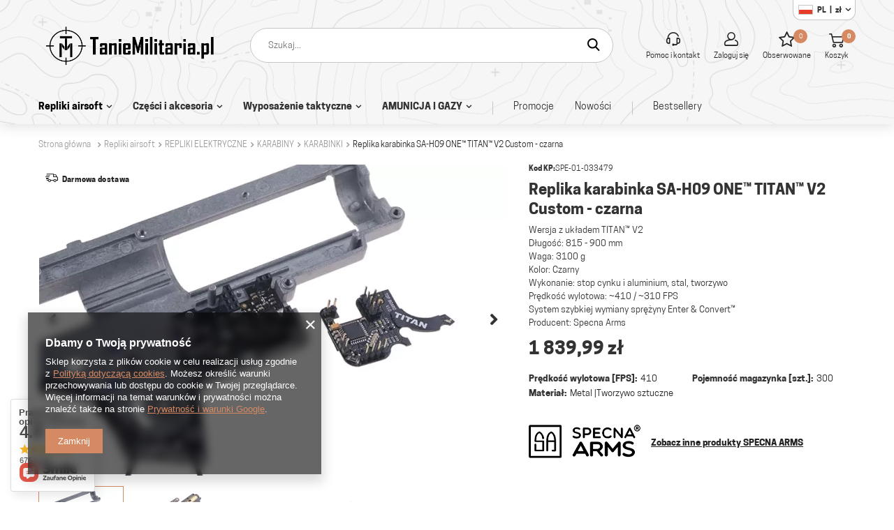

--- FILE ---
content_type: text/html; charset=utf-8
request_url: https://taniemilitaria.pl/product-pol-17432-Replika-karabinka-SA-H09-ONE-TM-TITAN-TM-V2-Custom-czarna.html
body_size: 29970
content:
<!DOCTYPE html>
<html lang="pl" class="--freeShipping --vat --gross " ><head><meta name='viewport' content='user-scalable=no, initial-scale = 1.0, maximum-scale = 1.0, width=device-width'/> <link rel="preload" crossorigin="anonymous" as="font" href="/gfx/pol/fontello.woff?v=2"><meta http-equiv="Content-Type" content="text/html; charset=utf-8"><meta http-equiv="X-UA-Compatible" content="IE=edge"><title>Replika karabinka SA-H09 ONE™ TITAN™ V2 Custom - czarna | REPLIKI AIRSOFT REPLIKI ELEKTRYCZNE KARABINY KARABINKI - TanieMilitaria.pl</title><meta name="keywords" content=""><meta name="description" content="Replika karabinka SA-H09 ONE™ TITAN™ V2 Custom - czarna"><link rel="icon" href="/gfx/pol/favicon.ico"><meta name="theme-color" content="#D68A63"><meta name="msapplication-navbutton-color" content="#D68A63"><meta name="apple-mobile-web-app-status-bar-style" content="#D68A63"><link rel="preload stylesheet" as="style" href="/gfx/pol/style.css.gzip?r=1762346060"><script>var app_shop={urls:{prefix:'data="/gfx/'.replace('data="', '')+'pol/',graphql:'/graphql/v1/'},vars:{priceType:'gross',priceTypeVat:true,productDeliveryTimeAndAvailabilityWithBasket:false,geoipCountryCode:'US',},txt:{priceTypeText:'',},fn:{},fnrun:{},files:[],graphql:{}};const getCookieByName=(name)=>{const value=`; ${document.cookie}`;const parts = value.split(`; ${name}=`);if(parts.length === 2) return parts.pop().split(';').shift();return false;};if(getCookieByName('freeeshipping_clicked')){document.documentElement.classList.remove('--freeShipping');}if(getCookieByName('rabateCode_clicked')){document.documentElement.classList.remove('--rabateCode');}</script><meta name="robots" content="index,follow"><meta name="rating" content="general"><meta name="Author" content="TanieMilitaria na bazie IdoSell (www.idosell.com/shop).">
<!-- Begin LoginOptions html -->

<style>
#client_new_social .service_item[data-name="service_Apple"]:before, 
#cookie_login_social_more .service_item[data-name="service_Apple"]:before,
.oscop_contact .oscop_login__service[data-service="Apple"]:before {
    display: block;
    height: 2.6rem;
    content: url('/gfx/standards/apple.svg?r=1743165583');
}
.oscop_contact .oscop_login__service[data-service="Apple"]:before {
    height: auto;
    transform: scale(0.8);
}
#client_new_social .service_item[data-name="service_Apple"]:has(img.service_icon):before,
#cookie_login_social_more .service_item[data-name="service_Apple"]:has(img.service_icon):before,
.oscop_contact .oscop_login__service[data-service="Apple"]:has(img.service_icon):before {
    display: none;
}
</style>

<!-- End LoginOptions html -->

<!-- Open Graph -->
<meta property="og:type" content="website"><meta property="og:url" content="https://taniemilitaria.pl/product-pol-17432-Replika-karabinka-SA-H09-ONE-TM-TITAN-TM-V2-Custom-czarna.html
"><meta property="og:title" content="Replika karabinka SA-H09 ONE™ TITAN™ V2 Custom - czarna"><meta property="og:description" content="Wersja z układem TITAN™ V2
Długość: 815 - 900 mm
Waga: 3100 g
Kolor: Czarny
Wykonanie: stop cynku i aluminium, stal, tworzywo
Prędkość wylotowa: ~410 / ~310 FPS
System szybkiej wymiany sprężyny Enter & Convert™
Producent: Specna Arms"><meta property="og:site_name" content="TanieMilitaria"><meta property="og:locale" content="pl_PL"><meta property="og:locale:alternate" content="en_GB"><meta property="og:image" content="https://taniemilitaria.pl/hpeciai/a2af97996c63e473dbba11d49dc70cd4/pol_pl_Replika-karabinka-SA-H09-ONE-TM-TITAN-TM-V2-Custom-czarna-17432_6.webp"><meta property="og:image:width" content="670"><meta property="og:image:height" content="446"><link rel="manifest" href="https://taniemilitaria.pl/data/include/pwa/1/manifest.json?t=3"><meta name="apple-mobile-web-app-capable" content="yes"><meta name="apple-mobile-web-app-status-bar-style" content="black"><meta name="apple-mobile-web-app-title" content="taniemilitaria.pl"><link rel="apple-touch-icon" href="/data/include/pwa/1/icon-128.png"><link rel="apple-touch-startup-image" href="/data/include/pwa/1/logo-512.png" /><meta name="msapplication-TileImage" content="/data/include/pwa/1/icon-144.png"><meta name="msapplication-TileColor" content="#2F3BA2"><meta name="msapplication-starturl" content="/"><script type="application/javascript">var _adblock = true;</script><script async src="/data/include/advertising.js"></script><script type="application/javascript">var statusPWA = {
                online: {
                    txt: "Połączono z internetem",
                    bg: "#5fa341"
                },
                offline: {
                    txt: "Brak połączenia z internetem",
                    bg: "#eb5467"
                }
            }</script><script async type="application/javascript" src="/ajax/js/pwa_online_bar.js?v=1&r=6"></script><script >
window.dataLayer = window.dataLayer || [];
window.gtag = function gtag() {
dataLayer.push(arguments);
}
gtag('consent', 'default', {
'ad_storage': 'denied',
'analytics_storage': 'denied',
'ad_personalization': 'denied',
'ad_user_data': 'denied',
'wait_for_update': 500
});

gtag('set', 'ads_data_redaction', true);
</script><script  class='google_consent_mode_update'>
gtag('consent', 'update', {
'ad_storage': 'granted',
'analytics_storage': 'granted',
'ad_personalization': 'granted',
'ad_user_data': 'granted'
});
</script>
<!-- End Open Graph -->

<link rel="canonical" href="https://taniemilitaria.pl/product-pol-17432-Replika-karabinka-SA-H09-ONE-TM-TITAN-TM-V2-Custom-czarna.html" />
<link rel="alternate" hreflang="en" href="https://taniemilitaria.pl/product-eng-17432-SA-H09-ONE-TM-TITAN-TM-V2-Custom-Carbine-Replica-black.html" />
<link rel="alternate" hreflang="pl" href="https://taniemilitaria.pl/product-pol-17432-Replika-karabinka-SA-H09-ONE-TM-TITAN-TM-V2-Custom-czarna.html" />
                <!-- Global site tag (gtag.js) -->
                <script  async src="https://www.googletagmanager.com/gtag/js?id=G-MY71XRBSZ8"></script>
                <script >
                    window.dataLayer = window.dataLayer || [];
                    window.gtag = function gtag(){dataLayer.push(arguments);}
                    gtag('js', new Date());
                    
                    gtag('config', 'G-MY71XRBSZ8');

                </script>
                <link rel="stylesheet" type="text/css" href="/data/designs/6908c87d139759.79065803_3/gfx/pol/custom.css.gzip?r=1762435143">
<!-- Begin additional html or js -->


<!--2|1|2| modified: 2024-05-06 15:38:53-->
<meta name="google-site-verification" content="JxA38Ljfon9HKCTt0zXiB6LXyIzD70My6S72TVruMHM" />

<!-- Google tag (gtag.js) -->
<script async src="https://www.googletagmanager.com/gtag/js?id=UA-1957083-2"></script>
<script>
  window.dataLayer = window.dataLayer || [];
  function gtag(){dataLayer.push(arguments);}
  gtag('js', new Date());

  gtag('config', 'UA-1957083-2');
</script>


<!-- End additional html or js -->
                <script>
                if (window.ApplePaySession && window.ApplePaySession.canMakePayments()) {
                    var applePayAvailabilityExpires = new Date();
                    applePayAvailabilityExpires.setTime(applePayAvailabilityExpires.getTime() + 2592000000); //30 days
                    document.cookie = 'applePayAvailability=yes; expires=' + applePayAvailabilityExpires.toUTCString() + '; path=/;secure;'
                    var scriptAppleJs = document.createElement('script');
                    scriptAppleJs.src = "/ajax/js/apple.js?v=3";
                    if (document.readyState === "interactive" || document.readyState === "complete") {
                          document.body.append(scriptAppleJs);
                    } else {
                        document.addEventListener("DOMContentLoaded", () => {
                            document.body.append(scriptAppleJs);
                        });  
                    }
                } else {
                    document.cookie = 'applePayAvailability=no; path=/;secure;'
                }
                </script>
                <script>let paypalDate = new Date();
                    paypalDate.setTime(paypalDate.getTime() + 86400000);
                    document.cookie = 'payPalAvailability_PLN=-1; expires=' + paypalDate.getTime() + '; path=/; secure';
                </script><link rel="preload" as="image" href="/hpeciai/62b2b99e58601185321a814e820ec523/pol_pm_Replika-karabinka-SA-H09-ONE-TM-TITAN-TM-V2-Custom-czarna-17432_6.webp"><style>
								#main_banner1.skeleton .main_slider__item > a {
									padding-top: calc(948/735* 100%);
								}
								@media (min-width: 757px) {#main_banner1.skeleton .main_slider__item > a {
									padding-top: calc(484/1170* 100%);
								}}
								@media (min-width: 979px) {#main_banner1.skeleton .main_slider__item > a {
									padding-top: calc(484/1170* 100%);
								}}
								#main_banner1 .main_slider__item > a.loading {
									padding-top: calc(948/735* 100%);
								}
								@media (min-width: 757px) {#main_banner1 .main_slider__item > a.loading {
									padding-top: calc(484/1170* 100%);
								}}
								@media (min-width: 979px) {#main_banner1 .main_slider__item > a.loading {
									padding-top: calc(484/1170* 100%);
								}}
							</style><style>
									#photos_slider[data-skeleton] .photos__link:before {
										padding-top: calc(446/670* 100%);
									}
									@media (min-width: 979px) {.photos__slider[data-skeleton] .photos__figure:not(.--nav):first-child .photos__link {
										max-height: 446px;
									}}
								</style></head><body><script>
					var script = document.createElement('script');
					script.src = app_shop.urls.prefix + 'envelope.js.gzip';

					document.getElementsByTagName('body')[0].insertBefore(script, document.getElementsByTagName('body')[0].firstChild);
				</script><div id="container" class="projector_page container"><header class="row mx-0 flex-nowrap flex-md-wrap commercial_banner"><script class="ajaxLoad">
                app_shop.vars.vat_registered = "true";
                app_shop.vars.currency_format = "###,##0.00";
                
                    app_shop.vars.currency_before_value = false;
                
                    app_shop.vars.currency_space = true;
                
                app_shop.vars.symbol = "zł";
                app_shop.vars.id= "PLN";
                app_shop.vars.baseurl = "http://taniemilitaria.pl/";
                app_shop.vars.sslurl= "https://taniemilitaria.pl/";
                app_shop.vars.curr_url= "%2Fproduct-pol-17432-Replika-karabinka-SA-H09-ONE-TM-TITAN-TM-V2-Custom-czarna.html";
                

                var currency_decimal_separator = ',';
                var currency_grouping_separator = ' ';

                
                    app_shop.vars.blacklist_extension = ["exe","com","swf","js","php"];
                
                    app_shop.vars.blacklist_mime = ["application/javascript","application/octet-stream","message/http","text/javascript","application/x-deb","application/x-javascript","application/x-shockwave-flash","application/x-msdownload"];
                
                    app_shop.urls.contact = "/contact-pol.html";
                </script><div id="viewType" style="display:none"></div><div id="logo" class="col-md-3 d-flex align-items-center" data-bg="/data/gfx/mask/pol/top_1_big.png"><a href="/" target="_self"><img src="/data/gfx/mask/pol/logo_1_big.png" alt="tm logo" width="8504" height="1701"></a></div><form action="https://taniemilitaria.pl/search.php" method="get" id="menu_search"><label class="d-md-none"><i class="icon-search"></i></label><div><div class="form-group"><input id="menu_search_text" type="text" name="text" class="catcomplete" placeholder="Szukaj..."></div><button type="submit"><i class="icon-search"></i></button><a href="https://taniemilitaria.pl/searching.php" title=""><i class="icon-remove d-md-none"></i></a></div></form><div id="menu_settings" class="px-0 pl-md-3 d-flex"><div class="open_trigger"><span class="d-none d-md-inline-block flag flag_pol"><strong class="menu_settings_value"><span class="menu_settings_language">pl</span><span> | </span><span class="menu_settings_currency">zł</span></strong></span><div class="menu_settings_wrapper d-md-none"><div class="menu_settings_inline"><div class="menu_settings_header">
                                        Język i waluta: 
                                    </div><div class="menu_settings_content"><span class="menu_settings_flag flag flag_pol"></span><strong class="menu_settings_value"><span class="menu_settings_language">pl</span><span> | </span><span class="menu_settings_currency">zł</span></strong></div></div><div class="menu_settings_inline"><div class="menu_settings_header">
                                        Dostawa do: 
                                    </div><div class="menu_settings_content"><strong class="menu_settings_value">Polska</strong></div></div></div><i class="icon-angle-down d-none d-md-inline-block"></i></div><form action="https://taniemilitaria.pl/settings.php" method="post"><ul class="bg_alter"><li><div class="form-group"><label class="menu_settings_lang_label">Język</label><div class="radio"><label><input type="radio" name="lang" checked value="pol"><span class="flag flag_pol"></span><span>pl</span></label></div><div class="radio"><label><input type="radio" name="lang" value="eng"><span class="flag flag_eng"></span><span>en</span></label></div></div></li><li><div class="form-group"><label for="menu_settings_curr">Waluta</label><div class="select-after"><select class="form-control" name="curr" id="menu_settings_curr"><option value="PLN" selected>zł</option><option value="EUR">€ (1 zł = 0.231€)
                                                                </option><option value="USD">$ (1 zł = 0.2746$)
                                                                </option></select></div></div><div class="form-group"><label for="menu_settings_country">Dostawa do</label><div class="select-after"><select class="form-control" name="country" id="menu_settings_country"><option value="1143020016">Austria</option><option value="1143020022">Belgia</option><option value="1143020033">Bułgaria</option><option value="1143020038">Chorwacja</option><option value="1143020040">Cypr</option><option value="1143020041">Czechy</option><option value="1143020042">Dania</option><option value="1143020051">Estonia</option><option value="1143020056">Finlandia</option><option value="1143020057">Francja</option><option value="1143020062">Grecja</option><option value="1143020075">Hiszpania</option><option value="1143020076">Holandia</option><option value="1143020083">Irlandia</option><option value="1143020116">Litwa</option><option value="1143020118">Łotwa</option><option value="1143020117">Luksemburg</option><option value="1143020126">Malta</option><option value="1143020143">Niemcy</option><option selected value="1143020003">Polska</option><option value="1143020163">Portugalia</option><option value="1143020169">Rumunia</option><option value="1143020182">Słowacja</option><option value="1143020183">Słowenia</option><option value="1143020193">Szwecja</option><option value="1143020217">Węgry</option><option value="1143020220">Włochy</option></select></div></div></li><li class="buttons"><button class="btn --solid --large" type="submit">
                                    Zastosuj
                                </button></li></ul></form></div><div id="menu_additional"><a href="/contact.php" class="contact_link links_top" title="Pomoc i kontakt"><i class="icon-headset"></i><span>Pomoc i kontakt</span></a><a class="account_link links_top" href="https://taniemilitaria.pl/login.php"><i class="icon-person"></i><span>Zaloguj się</span></a><a href="/basketedit.php?mode=2" class="wishlist_link links_top"><i class="icon-star-empty"></i><span>Obserwowane</span><span class="wishlist_number">0</span></a></div><div id="menu_basket" class="px-0 topBasket"><a class="topBasket__sub links_top" href="/basketedit.php"><span class="badge badge-info"></span><i class="icon-basket"></i><span>Koszyk</span></a><div class="topBasket__details --products" style="display: none;"><div class="topBasket__block --labels"><label class="topBasket__item --name">Produkt</label><label class="topBasket__item --sum">Ilość</label><label class="topBasket__item --prices">Cena</label></div><div class="topBasket__block --products"></div></div><a class="topBasket__details --go_basket btn --solid --secondary --medium" style="display: none;" href="/basketedit.php"><i class="icon-basket"></i><span>Przejdź do koszyka</span></a><div class="topBasket__details --shipping" style="display: none;"><span class="topBasket__name">Koszt dostawy od</span><span id="shipppingCost"></span></div><script>
                        app_shop.vars.cache_html = true;
                    </script></div><nav id="menu_categories" class="col-md-12 px-0 wide"><button type="button" class="navbar-toggler"><i class="icon-reorder"></i></button><div class="navbar-collapse" id="menu_navbar"><ul class="navbar-nav"><li class="nav-item active"><a  href="/pol_m_Repliki-airsoft-152.html" target="_self" title="Repliki airsoft" class="nav-link active" >Repliki airsoft</a><ul class="navbar-subnav"><li class="nav-item active"><a class="nav-link active" href="/pol_m_Repliki-airsoft_REPLIKI-ELEKTRYCZNE-186.html" target="_self">REPLIKI ELEKTRYCZNE</a><ul class="navbar-subsubnav"><li class="nav-item"><a class="nav-link" href="/pol_m_Repliki-airsoft_REPLIKI-ELEKTRYCZNE_PISTOLETY-189.html" target="_self">PISTOLETY</a></li><li class="nav-item"><a class="nav-link" href="/pol_m_Repliki-airsoft_REPLIKI-ELEKTRYCZNE_PISTOLETY-MASZYNOWE-199.html" target="_self">PISTOLETY MASZYNOWE</a></li><li class="nav-item active"><a class="nav-link active" href="/pol_m_Repliki-airsoft_REPLIKI-ELEKTRYCZNE_KARABINY-187.html" target="_self">KARABINY</a></li><li class="nav-item"><a class="nav-link" href="/pol_m_Repliki-airsoft_REPLIKI-ELEKTRYCZNE_KARABINY-WYBOROWE-196.html" target="_self">KARABINY WYBOROWE</a></li><li class="nav-item"><a class="nav-link" href="/pol_m_Repliki-airsoft_REPLIKI-ELEKTRYCZNE_KARABINY-MASZYNOWE-226.html" target="_self">KARABINY MASZYNOWE</a></li></ul></li><li class="nav-item"><a class="nav-link" href="/pol_m_Repliki-airsoft_REPLIKI-GAZOWE-174.html" target="_self">REPLIKI GAZOWE</a><ul class="navbar-subsubnav more"><li class="nav-item"><a class="nav-link" href="/pol_m_Repliki-airsoft_REPLIKI-GAZOWE_PISTOLETY-GG-175.html" target="_self">PISTOLETY GG</a></li><li class="nav-item"><a class="nav-link" href="/pol_m_Repliki-airsoft_REPLIKI-GAZOWE_PISTOLETY-NA-CO2-242.html" target="_self">PISTOLETY NA CO2</a></li><li class="nav-item"><a class="nav-link" href="/pol_m_Repliki-airsoft_REPLIKI-GAZOWE_PISTOLETY-MASZYNOWE-265.html" target="_self">PISTOLETY MASZYNOWE</a></li><li class="nav-item"><a class="nav-link" href="/pol_m_Repliki-airsoft_REPLIKI-GAZOWE_KARABINY-258.html" target="_self">KARABINY</a></li><li class="nav-item"><a class="nav-link" href="/pol_m_Repliki-airsoft_REPLIKI-GAZOWE_KARABINY-SNAJPERSKIE-262.html" target="_self">KARABINY SNAJPERSKIE</a></li><li class="nav-item"><a class="nav-link" href="/pol_m_Repliki-airsoft_REPLIKI-GAZOWE_STRZELBY-332.html" target="_self">STRZELBY</a></li><li class="nav-item"><a class="nav-link" href="/pol_m_Repliki-airsoft_REPLIKI-GAZOWE_GRANATNIKI-278.html" target="_self">GRANATNIKI</a></li><li class="nav-item"><a class="nav-link" href="/pol_m_Repliki-airsoft_REPLIKI-GAZOWE_GRANATY-MINY-304.html" target="_self">GRANATY, MINY</a></li><li class="nav-item display-all more"><a href="##" class="nav-link display-all" txt_alt="- zwiń">
																		+ rozwiń
																	</a></li></ul></li><li class="nav-item"><a class="nav-link" href="/pol_m_Repliki-airsoft_REPLIKI-SPREZYNOWE-181.html" target="_self">REPLIKI SPRĘŻYNOWE</a><ul class="navbar-subsubnav"><li class="nav-item"><a class="nav-link" href="/pol_m_Repliki-airsoft_REPLIKI-SPREZYNOWE_KARABINY-321.html" target="_self">KARABINY</a></li><li class="nav-item"><a class="nav-link" href="/pol_m_Repliki-airsoft_REPLIKI-SPREZYNOWE_KARABINY-SNAJPERSKIE-201.html" target="_self">KARABINY SNAJPERSKIE</a></li><li class="nav-item"><a class="nav-link" href="/pol_m_Repliki-airsoft_REPLIKI-SPREZYNOWE_STRZELBY-209.html" target="_self">STRZELBY</a></li></ul></li><li class="nav-item empty"><a class="nav-link" href="/pol_m_Repliki-airsoft_DLA-POCZATKUJACYCH-176.html" target="_self">DLA POCZĄTKUJĄCYCH</a></li></ul></li><li class="nav-item"><a  href="/pol_m_Czesci-i-akcesoria-153.html" target="_self" title="Części i akcesoria" class="nav-link" >Części i akcesoria</a><ul class="navbar-subnav"><li class="nav-item"><a class="nav-link" href="/pol_m_Czesci-i-akcesoria_MAGAZYNKI-184.html" target="_self">MAGAZYNKI</a><ul class="navbar-subsubnav more"><li class="nav-item"><a class="nav-link" href="/pol_m_Czesci-i-akcesoria_MAGAZYNKI_MAGAZYNKI-LOW-205.html" target="_self">MAGAZYNKI LOW</a></li><li class="nav-item"><a class="nav-link" href="/pol_m_Czesci-i-akcesoria_MAGAZYNKI_MAGAZYNKI-MID-CAP-279.html" target="_self">MAGAZYNKI MID-CAP</a></li><li class="nav-item"><a class="nav-link" href="/pol_m_Czesci-i-akcesoria_MAGAZYNKI_MAGAZYNKI-HI-CAP-203.html" target="_self">MAGAZYNKI HI-CAP</a></li><li class="nav-item"><a class="nav-link" href="/pol_m_Czesci-i-akcesoria_MAGAZYNKI_BEBNOWE-I-PUDELKOWE-249.html" target="_self">BĘBNOWE I PUDEŁKOWE</a></li><li class="nav-item"><a class="nav-link" href="/pol_m_Czesci-i-akcesoria_MAGAZYNKI_DO-PISTOLETOW-202.html" target="_self">DO PISTOLETÓW</a></li><li class="nav-item"><a class="nav-link" href="/pol_m_Czesci-i-akcesoria_MAGAZYNKI_GAZOWE-251.html" target="_self">GAZOWE</a></li><li class="nav-item"><a class="nav-link" href="/pol_m_Czesci-i-akcesoria_MAGAZYNKI_POZOSTALE-250.html" target="_self">POZOSTAŁE</a></li><li class="nav-item"><a class="nav-link" href="/pol_m_Czesci-i-akcesoria_MAGAZYNKI_AKCESORIA-DO-MAGAZYNKOW-185.html" target="_self">AKCESORIA DO MAGAZYNKÓW</a></li><li class="nav-item"><a class="nav-link" href="/pol_m_Czesci-i-akcesoria_MAGAZYNKI_MAGAZYNKI-DO-REPLIK-ELEKTRYCZNYCH-411.html" target="_self">MAGAZYNKI DO REPLIK ELEKTRYCZNYCH</a></li><li class="nav-item"><a class="nav-link" href="/pol_m_Czesci-i-akcesoria_MAGAZYNKI_MAGAZYNKI-INNE-420.html" target="_self">MAGAZYNKI INNE</a></li><li class="nav-item"><a class="nav-link" href="/pol_m_Czesci-i-akcesoria_MAGAZYNKI_MAGAZYNKI-DO-REPLIK-GAZOWYCH-421.html" target="_self">MAGAZYNKI DO REPLIK GAZOWYCH</a></li><li class="nav-item"><a class="nav-link" href="/pol_m_Czesci-i-akcesoria_MAGAZYNKI_MAGAZYNKI-DO-REPLIK-SPREZYNOWYCH-422.html" target="_self">MAGAZYNKI DO REPLIK SPRĘŻYNOWYCH</a></li><li class="nav-item display-all more"><a href="##" class="nav-link display-all" txt_alt="- zwiń">
																		+ rozwiń
																	</a></li></ul></li><li class="nav-item"><a class="nav-link" href="/pol_m_Czesci-i-akcesoria_AKUMULATORY-I-LADOWARKI-263.html" target="_self">AKUMULATORY I ŁADOWARKI</a><ul class="navbar-subsubnav more"><li class="nav-item"><a class="nav-link" href="/pol_m_Czesci-i-akcesoria_AKUMULATORY-I-LADOWARKI_7-4-V-313.html" target="_self">7,4 V</a></li><li class="nav-item"><a class="nav-link" href="/pol_m_Czesci-i-akcesoria_AKUMULATORY-I-LADOWARKI_8-4-V-387.html" target="_self">8,4 V</a></li><li class="nav-item"><a class="nav-link" href="/pol_m_Czesci-i-akcesoria_AKUMULATORY-I-LADOWARKI_9-6-V-388.html" target="_self">9,6 V</a></li><li class="nav-item"><a class="nav-link" href="/pol_m_Czesci-i-akcesoria_AKUMULATORY-I-LADOWARKI_10-8-V-389.html" target="_self">10,8 V</a></li><li class="nav-item"><a class="nav-link" href="/pol_m_Czesci-i-akcesoria_AKUMULATORY-I-LADOWARKI_11-1-V-314.html" target="_self">11,1 V</a></li><li class="nav-item"><a class="nav-link" href="/pol_m_Czesci-i-akcesoria_AKUMULATORY-I-LADOWARKI_12-0-V-i-wiecej-390.html" target="_self">12,0 V i więcej</a></li><li class="nav-item"><a class="nav-link" href="/pol_m_Czesci-i-akcesoria_AKUMULATORY-I-LADOWARKI_POZOSTALE-361.html" target="_self">POZOSTAŁE</a></li><li class="nav-item"><a class="nav-link" href="/pol_m_Czesci-i-akcesoria_AKUMULATORY-I-LADOWARKI_LADOWARKI-316.html" target="_self">ŁADOWARKI</a></li><li class="nav-item"><a class="nav-link" href="/pol_m_Czesci-i-akcesoria_AKUMULATORY-I-LADOWARKI_AKCESORIA-264.html" target="_self">AKCESORIA</a></li><li class="nav-item"><a class="nav-link" href="/pol_m_Czesci-i-akcesoria_AKUMULATORY-I-LADOWARKI_BATERIE-INNE-393.html" target="_self">BATERIE INNE</a></li><li class="nav-item"><a class="nav-link" href="/pol_m_Czesci-i-akcesoria_AKUMULATORY-I-LADOWARKI_NIMH-433.html" target="_self">NIMH</a></li><li class="nav-item"><a class="nav-link" href="/pol_m_Czesci-i-akcesoria_AKUMULATORY-I-LADOWARKI_LI-PO-LI-ION-434.html" target="_self">LI-PO/LI-ION</a></li><li class="nav-item display-all more"><a href="##" class="nav-link display-all" txt_alt="- zwiń">
																		+ rozwiń
																	</a></li></ul></li><li class="nav-item"><a class="nav-link" href="/pol_m_Czesci-i-akcesoria_CZESCI-WEWNETRZNE-207.html" target="_self">CZĘŚCI WEWNĘTRZNE</a><ul class="navbar-subsubnav more"><li class="nav-item"><a class="nav-link" href="/pol_m_Czesci-i-akcesoria_CZESCI-WEWNETRZNE_CYLINDRY-I-GLOWICE-CYLINDRA-220.html" target="_self">CYLINDRY I GŁOWICE CYLINDRA</a></li><li class="nav-item"><a class="nav-link" href="/pol_m_Czesci-i-akcesoria_CZESCI-WEWNETRZNE_CZESCI-SERWISOWE-283.html" target="_self">CZĘŚCI SERWISOWE</a></li><li class="nav-item"><a class="nav-link" href="/pol_m_Czesci-i-akcesoria_CZESCI-WEWNETRZNE_DYSZE-234.html" target="_self">DYSZE</a></li><li class="nav-item"><a class="nav-link" href="/pol_m_Czesci-i-akcesoria_CZESCI-WEWNETRZNE_DOSYLACZE-I-PLYTKI-SELEKTORA-253.html" target="_self">DOSYŁACZE I PŁYTKI SELEKTORA</a></li><li class="nav-item"><a class="nav-link" href="/pol_m_Czesci-i-akcesoria_CZESCI-WEWNETRZNE_GEARBOXY-I-SZKIELETY-GB-208.html" target="_self">GEARBOXY I SZKIELETY GB</a></li><li class="nav-item"><a class="nav-link" href="/pol_m_Czesci-i-akcesoria_CZESCI-WEWNETRZNE_KOLA-ZEBATE-I-LOZYSKA-221.html" target="_self">KOŁA ZĘBATE I ŁOŻYSKA</a></li><li class="nav-item"><a class="nav-link" href="/pol_m_Czesci-i-akcesoria_CZESCI-WEWNETRZNE_SILNIKI-275.html" target="_self">SILNIKI</a></li><li class="nav-item"><a class="nav-link" href="/pol_m_Czesci-i-akcesoria_CZESCI-WEWNETRZNE_SPREZYNY-PROWADNICE-229.html" target="_self">SPRĘŻYNY,  PROWADNICE</a></li><li class="nav-item"><a class="nav-link" href="/pol_m_Czesci-i-akcesoria_CZESCI-WEWNETRZNE_TLOKI-I-GLOWICE-TLOKOW-222.html" target="_self">TŁOKI I GŁOWICE TŁOKÓW</a></li><li class="nav-item"><a class="nav-link" href="/pol_m_Czesci-i-akcesoria_CZESCI-WEWNETRZNE_ZESTAWY-TUNINGOWE-301.html" target="_self">ZESTAWY TUNINGOWE</a></li><li class="nav-item"><a class="nav-link" href="/pol_m_Czesci-i-akcesoria_CZESCI-WEWNETRZNE_POZOSTALE-232.html" target="_self">POZOSTAŁE</a></li><li class="nav-item"><a class="nav-link" href="/pol_m_Czesci-i-akcesoria_CZESCI-WEWNETRZNE_KOMPLETNE-GEARBOXY-413.html" target="_self">KOMPLETNE GEARBOXY</a></li><li class="nav-item"><a class="nav-link" href="/pol_m_Czesci-i-akcesoria_CZESCI-WEWNETRZNE_GLOWICE-CYLINDRA-414.html" target="_self">GŁOWICE CYLINDRA</a></li><li class="nav-item"><a class="nav-link" href="/pol_m_Czesci-i-akcesoria_CZESCI-WEWNETRZNE_LOZYSKA-416.html" target="_self">ŁOŻYSKA</a></li><li class="nav-item"><a class="nav-link" href="/pol_m_Czesci-i-akcesoria_CZESCI-WEWNETRZNE_TLOKI-417.html" target="_self">TŁOKI</a></li><li class="nav-item"><a class="nav-link" href="/pol_m_Czesci-i-akcesoria_CZESCI-WEWNETRZNE_SPREZYNY-418.html" target="_self">SPRĘŻYNY</a></li><li class="nav-item"><a class="nav-link" href="/pol_m_Czesci-i-akcesoria_CZESCI-WEWNETRZNE_KOLA-ZEBATE-419.html" target="_self">KOŁA ZĘBATE</a></li><li class="nav-item"><a class="nav-link" href="/pol_m_Czesci-i-akcesoria_CZESCI-WEWNETRZNE_PROWADNICE-425.html" target="_self">PROWADNICE</a></li><li class="nav-item"><a class="nav-link" href="/pol_m_Czesci-i-akcesoria_CZESCI-WEWNETRZNE_DOSYLACZE-427.html" target="_self">DOSYŁACZE</a></li><li class="nav-item"><a class="nav-link" href="/pol_m_Czesci-i-akcesoria_CZESCI-WEWNETRZNE_CYLINDRY-431.html" target="_self">CYLINDRY</a></li><li class="nav-item"><a class="nav-link" href="/pol_m_Czesci-i-akcesoria_CZESCI-WEWNETRZNE_SPUSTY-439.html" target="_self">SPUSTY</a></li><li class="nav-item"><a class="nav-link" href="/pol_m_Czesci-i-akcesoria_CZESCI-WEWNETRZNE_SZKIELETY-GEARBOXA-445.html" target="_self">SZKIELETY GEARBOXA</a></li><li class="nav-item"><a class="nav-link" href="/pol_m_Czesci-i-akcesoria_CZESCI-WEWNETRZNE_GLOWICE-TLOKOW-458.html" target="_self">GŁOWICE TŁOKÓW</a></li><li class="nav-item display-all more"><a href="##" class="nav-link display-all" txt_alt="- zwiń">
																		+ rozwiń
																	</a></li></ul></li><li class="nav-item"><a class="nav-link" href="/pol_m_Czesci-i-akcesoria_CZESCI-ZEWNETRZNE-210.html" target="_self">CZĘŚCI ZEWNĘTRZNE</a><ul class="navbar-subsubnav more"><li class="nav-item"><a class="nav-link" href="/pol_m_Czesci-i-akcesoria_CZESCI-ZEWNETRZNE_DWOJNOGI-211.html" target="_self">DWÓJNOGI</a></li><li class="nav-item"><a class="nav-link" href="/pol_m_Czesci-i-akcesoria_CZESCI-ZEWNETRZNE_CHWYTY-RACZKI-287.html" target="_self">CHWYTY, RĄCZKI</a></li><li class="nav-item"><a class="nav-link" href="/pol_m_Czesci-i-akcesoria_CZESCI-ZEWNETRZNE_KOLBY-I-DODATKI-228.html" target="_self">KOLBY I DODATKI</a></li><li class="nav-item"><a class="nav-link" href="/pol_m_Czesci-i-akcesoria_CZESCI-ZEWNETRZNE_KONWERSJE-254.html" target="_self">KONWERSJE</a></li><li class="nav-item"><a class="nav-link" href="/pol_m_Czesci-i-akcesoria_CZESCI-ZEWNETRZNE_METALOWE-KORPUSY-320.html" target="_self">METALOWE KORPUSY</a></li><li class="nav-item"><a class="nav-link" href="/pol_m_Czesci-i-akcesoria_CZESCI-ZEWNETRZNE_MONTAZE-241.html" target="_self">MONTAŻE</a></li><li class="nav-item"><a class="nav-link" href="/pol_m_Czesci-i-akcesoria_CZESCI-ZEWNETRZNE_OKLADZINY-RIS-230.html" target="_self">OKŁADZINY RIS</a></li><li class="nav-item"><a class="nav-link" href="/pol_m_Czesci-i-akcesoria_CZESCI-ZEWNETRZNE_SZYNY-RIS-238.html" target="_self">SZYNY RIS</a></li><li class="nav-item"><a class="nav-link" href="/pol_m_Czesci-i-akcesoria_CZESCI-ZEWNETRZNE_TLUMIKI-DZWIEKU-291.html" target="_self">TŁUMIKI DŹWIĘKU</a></li><li class="nav-item"><a class="nav-link" href="/pol_m_Czesci-i-akcesoria_CZESCI-ZEWNETRZNE_TLUMIKI-PLOMIENIA-302.html" target="_self">TŁUMIKI PŁOMIENIA</a></li><li class="nav-item"><a class="nav-link" href="/pol_m_Czesci-i-akcesoria_CZESCI-ZEWNETRZNE_TLUMIKI-TRACER-471.html" target="_self">TŁUMIKI TRACER</a></li><li class="nav-item"><a class="nav-link" href="/pol_m_Czesci-i-akcesoria_CZESCI-ZEWNETRZNE_POZOSTALE-227.html" target="_self">POZOSTAŁE</a></li><li class="nav-item"><a class="nav-link" href="/pol_m_Czesci-i-akcesoria_CZESCI-ZEWNETRZNE_RACZKI-426.html" target="_self">RĄCZKI</a></li><li class="nav-item"><a class="nav-link" href="/pol_m_Czesci-i-akcesoria_CZESCI-ZEWNETRZNE_KORPUSY-436.html" target="_self">KORPUSY</a></li><li class="nav-item"><a class="nav-link" href="/pol_m_Czesci-i-akcesoria_CZESCI-ZEWNETRZNE_PRZYRZADY-MECHANICZNE-441.html" target="_self">PRZYRZĄDY MECHANICZNE</a></li><li class="nav-item"><a class="nav-link" href="/pol_m_Czesci-i-akcesoria_CZESCI-ZEWNETRZNE_CHWYTY-PISTOLETOWE-442.html" target="_self">CHWYTY PISTOLETOWE</a></li><li class="nav-item"><a class="nav-link" href="/pol_m_Czesci-i-akcesoria_CZESCI-ZEWNETRZNE_DZWIGNIE-SELEKTORA-443.html" target="_self">DŹWIGNIE SELEKTORA</a></li><li class="nav-item"><a class="nav-link" href="/pol_m_Czesci-i-akcesoria_CZESCI-ZEWNETRZNE_ZWALNIACZE-MAGAZYNKA-444.html" target="_self">ZWALNIACZE MAGAZYNKA</a></li><li class="nav-item display-all more"><a href="##" class="nav-link display-all" txt_alt="- zwiń">
																		+ rozwiń
																	</a></li></ul></li><li class="nav-item"><a class="nav-link" href="/pol_m_Czesci-i-akcesoria_LUFY-212.html" target="_self">LUFY</a><ul class="navbar-subsubnav"><li class="nav-item"><a class="nav-link" href="/pol_m_Czesci-i-akcesoria_LUFY_LUFY-WEWNETRZNE-213.html" target="_self">LUFY WEWNĘTRZNE</a></li><li class="nav-item"><a class="nav-link" href="/pol_m_Czesci-i-akcesoria_LUFY_LUFY-ZEWNETRZNE-329.html" target="_self">LUFY ZEWNĘTRZNE</a></li></ul></li><li class="nav-item"><a class="nav-link" href="/pol_m_Czesci-i-akcesoria_OPTYKA-224.html" target="_self">OPTYKA</a><ul class="navbar-subsubnav"><li class="nav-item"><a class="nav-link" href="/pol_m_Czesci-i-akcesoria_OPTYKA_KOLIMATORY-225.html" target="_self">KOLIMATORY</a></li><li class="nav-item"><a class="nav-link" href="/pol_m_Czesci-i-akcesoria_OPTYKA_LUNETY-273.html" target="_self">LUNETY</a></li><li class="nav-item"><a class="nav-link" href="/pol_m_Czesci-i-akcesoria_OPTYKA_AKCESORIA-305.html" target="_self">AKCESORIA</a></li></ul></li><li class="nav-item"><a class="nav-link" href="/pol_m_Czesci-i-akcesoria_LATARKI-276.html" target="_self">LATARKI</a><ul class="navbar-subsubnav"><li class="nav-item"><a class="nav-link" href="/pol_m_Czesci-i-akcesoria_LATARKI_LATARKI-277.html" target="_self">LATARKI</a></li><li class="nav-item"><a class="nav-link" href="/pol_m_Czesci-i-akcesoria_LATARKI_AKCESORIA-318.html" target="_self">AKCESORIA</a></li></ul></li><li class="nav-item"><a class="nav-link" href="/pol_m_Czesci-i-akcesoria_CZESCI-DO-GBB-280.html" target="_self">CZĘŚCI DO GBB</a><ul class="navbar-subsubnav"><li class="nav-item"><a class="nav-link" href="/pol_m_Czesci-i-akcesoria_CZESCI-DO-GBB_ZAWORY-350.html" target="_self">ZAWORY</a></li><li class="nav-item"><a class="nav-link" href="/pol_m_Czesci-i-akcesoria_CZESCI-DO-GBB_POZOSTALE-295.html" target="_self">POZOSTAŁE</a></li></ul></li><li class="nav-item"><a class="nav-link" href="/pol_m_Czesci-i-akcesoria_UKLADY-MOSFET-I-ASCU-323.html" target="_self">UKŁADY MOSFET I ASCU</a><ul class="navbar-subsubnav"><li class="nav-item"><a class="nav-link" href="/pol_m_Czesci-i-akcesoria_UKLADY-MOSFET-I-ASCU_UKLADY-MOSFET-324.html" target="_self">UKŁADY MOSFET</a></li><li class="nav-item"><a class="nav-link" href="/pol_m_Czesci-i-akcesoria_UKLADY-MOSFET-I-ASCU_AKCESORIA-356.html" target="_self">AKCESORIA</a></li></ul></li><li class="nav-item empty"><a class="nav-link" href="/pol_m_Czesci-i-akcesoria_PREPARATY-OLEJE-SMARY-252.html" target="_self">PREPARATY, OLEJE, SMARY</a></li><li class="nav-item empty"><a class="nav-link" href="/pol_m_Czesci-i-akcesoria_MASKOWANIE-I-FARBY-330.html" target="_self">MASKOWANIE I FARBY</a></li><li class="nav-item empty"><a class="nav-link" href="/pol_m_Czesci-i-akcesoria_DO-REPLIK-SPREZYNOWYCH-311.html" target="_self">DO REPLIK SPRĘŻYNOWYCH</a></li><li class="nav-item empty"><a class="nav-link" href="/pol_m_Czesci-i-akcesoria_OKABLOWANIE-315.html" target="_self">OKABLOWANIE</a></li><li class="nav-item empty"><a class="nav-link" href="/pol_m_Czesci-i-akcesoria_NARZEDZIA-CHRONOGRAFY-274.html" target="_self">NARZĘDZIA, CHRONOGRAFY</a></li><li class="nav-item empty"><a class="nav-link" href="/pol_m_Czesci-i-akcesoria_KOMORY-I-GUMKI-HOP-UP-200.html" target="_self">KOMORY I GUMKI HOP-UP</a></li><li class="nav-item empty"><a class="nav-link" href="/pol_m_Czesci-i-akcesoria_AKCESORIA-233.html" target="_self">AKCESORIA</a></li><li class="nav-item empty"><a class="nav-link" href="/pol_m_Czesci-i-akcesoria_GUMKI-HOP-UP-410.html" target="_self">GUMKI HOP-UP</a></li><li class="nav-item empty"><a class="nav-link" href="/pol_m_Czesci-i-akcesoria_KOMORY-415.html" target="_self">KOMORY</a></li><li class="nav-item empty"><a class="nav-link" href="/pol_m_Czesci-i-akcesoria_UKLADY-MOSFET-437.html" target="_self">UKŁADY MOSFET</a></li></ul></li><li class="nav-item"><a  href="/pol_m_Wyposazenie-taktyczne-154.html" target="_self" title="Wyposażenie taktyczne" class="nav-link" >Wyposażenie taktyczne</a><ul class="navbar-subnav"><li class="nav-item"><a class="nav-link" href="/pol_m_Wyposazenie-taktyczne_OKULARY-I-GOGLE-218.html" target="_self">OKULARY I GOGLE</a><ul class="navbar-subsubnav"><li class="nav-item"><a class="nav-link" href="/pol_m_Wyposazenie-taktyczne_OKULARY-I-GOGLE_OKULARY-223.html" target="_self">OKULARY</a></li><li class="nav-item"><a class="nav-link" href="/pol_m_Wyposazenie-taktyczne_OKULARY-I-GOGLE_GOGLE-219.html" target="_self">GOGLE</a></li><li class="nav-item"><a class="nav-link" href="/pol_m_Wyposazenie-taktyczne_OKULARY-I-GOGLE_AKCESORIA-339.html" target="_self">AKCESORIA</a></li></ul></li><li class="nav-item empty"><a class="nav-link" href="/pol_m_Wyposazenie-taktyczne_MASKI-OCHRONNE-294.html" target="_self">MASKI OCHRONNE</a></li><li class="nav-item empty"><a class="nav-link" href="/pol_m_Wyposazenie-taktyczne_HELMY-I-AKCESORIA-306.html" target="_self">HEŁMY I AKCESORIA</a></li><li class="nav-item empty"><a class="nav-link" href="/pol_m_Wyposazenie-taktyczne_REKAWICE-293.html" target="_self">RĘKAWICE</a></li><li class="nav-item empty"><a class="nav-link" href="/pol_m_Wyposazenie-taktyczne_KABURY-214.html" target="_self">KABURY</a></li><li class="nav-item empty"><a class="nav-link" href="/pol_m_Wyposazenie-taktyczne_KAMIZELKI-TAKTYCZNE-235.html" target="_self">KAMIZELKI TAKTYCZNE</a></li><li class="nav-item"><a class="nav-link" href="/pol_m_Wyposazenie-taktyczne_UBIOR-MILITARNY-244.html" target="_self">UBIÓR MILITARNY</a><ul class="navbar-subsubnav more"><li class="nav-item"><a class="nav-link" href="/pol_m_Wyposazenie-taktyczne_UBIOR-MILITARNY_KOMPLETY-MUNDUROWE-245.html" target="_self">KOMPLETY MUNDUROWE</a></li><li class="nav-item"><a class="nav-link" href="/pol_m_Wyposazenie-taktyczne_UBIOR-MILITARNY_SPODNIE-255.html" target="_self">SPODNIE</a></li><li class="nav-item"><a class="nav-link" href="/pol_m_Wyposazenie-taktyczne_UBIOR-MILITARNY_BLUZY-260.html" target="_self">BLUZY</a></li><li class="nav-item"><a class="nav-link" href="/pol_m_Wyposazenie-taktyczne_UBIOR-MILITARNY_NAKRYCIA-GLOWY-292.html" target="_self">NAKRYCIA GŁOWY</a></li><li class="nav-item"><a class="nav-link" href="/pol_m_Wyposazenie-taktyczne_UBIOR-MILITARNY_KOMINIARKI-299.html" target="_self">KOMINIARKI</a></li><li class="nav-item"><a class="nav-link" href="/pol_m_Wyposazenie-taktyczne_UBIOR-MILITARNY_KURTKI-317.html" target="_self">KURTKI</a></li><li class="nav-item"><a class="nav-link" href="/pol_m_Wyposazenie-taktyczne_UBIOR-MILITARNY_ARAFATKI-CHUSTY-SZALE-331.html" target="_self">ARAFATKI, CHUSTY, SZALE</a></li><li class="nav-item"><a class="nav-link" href="/pol_m_Wyposazenie-taktyczne_UBIOR-MILITARNY_KOSZULKI-i-KOSZULE-333.html" target="_self">KOSZULKI i KOSZULE</a></li><li class="nav-item"><a class="nav-link" href="/pol_m_Wyposazenie-taktyczne_UBIOR-MILITARNY_BUTY-403.html" target="_self">BUTY</a></li><li class="nav-item display-all more"><a href="##" class="nav-link display-all" txt_alt="- zwiń">
																		+ rozwiń
																	</a></li></ul></li><li class="nav-item empty"><a class="nav-link" href="/pol_m_Wyposazenie-taktyczne_SYSTEMY-NOSNE-I-AKCESORIA-215.html" target="_self">SYSTEMY NOŚNE I AKCESORIA</a></li><li class="nav-item empty"><a class="nav-link" href="/pol_m_Wyposazenie-taktyczne_LADOWNICE-I-KIESZENIE-217.html" target="_self">ŁADOWNICE I KIESZENIE</a></li><li class="nav-item empty"><a class="nav-link" href="/pol_m_Wyposazenie-taktyczne_PASY-I-SZELKI-236.html" target="_self">PASY I SZELKI</a></li><li class="nav-item empty"><a class="nav-link" href="/pol_m_Wyposazenie-taktyczne_OCHRANIACZE-216.html" target="_self">OCHRANIACZE</a></li><li class="nav-item empty"><a class="nav-link" href="/pol_m_Wyposazenie-taktyczne_PLECAKI-I-TORBY-237.html" target="_self">PLECAKI I TORBY</a></li><li class="nav-item"><a class="nav-link" href="/pol_m_Wyposazenie-taktyczne_NOZE-MULTITOOLE-SCYZORYKI-328.html" target="_self">NOŻE, MULTITOOLE, SCYZORYKI</a><ul class="navbar-subsubnav"><li class="nav-item"><a class="nav-link" href="/pol_m_Wyposazenie-taktyczne_NOZE-MULTITOOLE-SCYZORYKI_MULTITOOLE-479.html" target="_self">MULTITOOLE</a></li><li class="nav-item"><a class="nav-link" href="/pol_m_Wyposazenie-taktyczne_NOZE-MULTITOOLE-SCYZORYKI_SCYZORYKI-486.html" target="_self">SCYZORYKI</a></li><li class="nav-item"><a class="nav-link" href="/pol_m_Wyposazenie-taktyczne_NOZE-MULTITOOLE-SCYZORYKI_Akcesoria-AGD-493.html" target="_self">Akcesoria AGD</a></li></ul></li><li class="nav-item"><a class="nav-link" href="/pol_m_Wyposazenie-taktyczne_OUTDOOR-I-SURVIVAL-335.html" target="_self">OUTDOOR I SURVIVAL</a><ul class="navbar-subsubnav"><li class="nav-item"><a class="nav-link" href="/pol_m_Wyposazenie-taktyczne_OUTDOOR-I-SURVIVAL_LORNETKI-492.html" target="_self">LORNETKI</a></li></ul></li><li class="nav-item empty"><a class="nav-link" href="/pol_m_Wyposazenie-taktyczne_POKROWCE-NA-REPLIKI-246.html" target="_self">POKROWCE NA REPLIKI</a></li><li class="nav-item empty"><a class="nav-link" href="/pol_m_Wyposazenie-taktyczne_SYSTEMY-HYDRACYJNE-247.html" target="_self">SYSTEMY HYDRACYJNE</a></li><li class="nav-item"><a class="nav-link" href="/pol_m_Wyposazenie-taktyczne_RADIA-I-AKCESORIA-288.html" target="_self">RADIA I AKCESORIA</a><ul class="navbar-subsubnav"><li class="nav-item"><a class="nav-link" href="/pol_m_Wyposazenie-taktyczne_RADIA-I-AKCESORIA_AKCESORIA-428.html" target="_self">AKCESORIA</a></li><li class="nav-item"><a class="nav-link" href="/pol_m_Wyposazenie-taktyczne_RADIA-I-AKCESORIA_RADIA-429.html" target="_self">RADIA</a></li></ul></li><li class="nav-item empty"><a class="nav-link" href="/pol_m_Wyposazenie-taktyczne_NASZYWKI-296.html" target="_self">NASZYWKI</a></li><li class="nav-item empty"><a class="nav-link" href="/pol_m_Wyposazenie-taktyczne_POZOSTALE-243.html" target="_self">POZOSTAŁE</a></li><li class="nav-item empty"><a class="nav-link" href="/pol_m_Wyposazenie-taktyczne_KAMERY-I-AKCESORIA-438.html" target="_self">KAMERY I AKCESORIA</a></li><li class="nav-item"><a class="nav-link" href="/pol_m_Wyposazenie-taktyczne_SAMOOBRONA-446.html" target="_self">SAMOOBRONA</a><ul class="navbar-subsubnav"><li class="nav-item"><a class="nav-link" href="/pol_m_Wyposazenie-taktyczne_SAMOOBRONA_PISTOLETY-NA-KULE-GUMOWE-494.html" target="_self">PISTOLETY NA KULE GUMOWE</a></li><li class="nav-item"><a class="nav-link" href="/pol_m_Wyposazenie-taktyczne_SAMOOBRONA_PALKI-490.html" target="_self">PAŁKI</a></li></ul></li></ul></li><li class="nav-item"><a  href="/pol_m_AMUNICJA-I-GAZY-197.html" target="_self" title="AMUNICJA I GAZY" class="nav-link" >AMUNICJA I GAZY</a><ul class="navbar-subnav"><li class="nav-item empty"><a class="nav-link" href="/pol_m_AMUNICJA-I-GAZY_GAZY-NABOJE-CO2-198.html" target="_self">GAZY, NABOJE CO2</a></li><li class="nav-item"><a class="nav-link" href="/pol_m_AMUNICJA-I-GAZY_KULKI-266.html" target="_self">KULKI</a><ul class="navbar-subsubnav more"><li class="nav-item"><a class="nav-link" href="/pol_m_AMUNICJA-I-GAZY_KULKI_WAGA-0-20G-271.html" target="_self">WAGA 0,20G</a></li><li class="nav-item"><a class="nav-link" href="/pol_m_AMUNICJA-I-GAZY_KULKI_WAGA-0-23G-284.html" target="_self">WAGA 0,23G</a></li><li class="nav-item"><a class="nav-link" href="/pol_m_AMUNICJA-I-GAZY_KULKI_WAGA-0-25G-268.html" target="_self">WAGA 0,25G</a></li><li class="nav-item"><a class="nav-link" href="/pol_m_AMUNICJA-I-GAZY_KULKI_WAGA-0-28G-267.html" target="_self">WAGA 0,28G</a></li><li class="nav-item"><a class="nav-link" href="/pol_m_AMUNICJA-I-GAZY_KULKI_WAGA-0-30G-285.html" target="_self">WAGA 0,30G</a></li><li class="nav-item"><a class="nav-link" href="/pol_m_AMUNICJA-I-GAZY_KULKI_WAGA-0-32G-349.html" target="_self">WAGA 0,32G</a></li><li class="nav-item"><a class="nav-link" href="/pol_m_AMUNICJA-I-GAZY_KULKI_WAGA-0-36G-286.html" target="_self">WAGA 0,36G</a></li><li class="nav-item"><a class="nav-link" href="/pol_m_AMUNICJA-I-GAZY_KULKI_WAGA-0-40G-269.html" target="_self">WAGA 0,40G</a></li><li class="nav-item"><a class="nav-link" href="/pol_m_AMUNICJA-I-GAZY_KULKI_WAGA-0-43G-270.html" target="_self">WAGA 0,43G</a></li><li class="nav-item"><a class="nav-link" href="/pol_m_AMUNICJA-I-GAZY_KULKI_WAGA-0-45G-348.html" target="_self">WAGA 0,45G</a></li><li class="nav-item"><a class="nav-link" href="/pol_m_AMUNICJA-I-GAZY_KULKI_WAGA-0-46G-478.html" target="_self">WAGA 0,46G</a></li><li class="nav-item"><a class="nav-link" href="/pol_m_AMUNICJA-I-GAZY_KULKI_WAGA-0-48G-358.html" target="_self">WAGA 0,48G</a></li><li class="nav-item"><a class="nav-link" href="/pol_m_AMUNICJA-I-GAZY_KULKI_WAGA-0-50G-359.html" target="_self">WAGA 0,50G</a></li><li class="nav-item display-all more"><a href="##" class="nav-link display-all" txt_alt="- zwiń">
																		+ rozwiń
																	</a></li></ul></li><li class="nav-item empty"><a class="nav-link" href="/pol_m_AMUNICJA-I-GAZY_KULKI-TRACER-300.html" target="_self">KULKI TRACER</a></li><li class="nav-item empty"><a class="nav-link" href="/pol_m_AMUNICJA-I-GAZY_BIODEGRADOWALNE-272.html" target="_self">BIODEGRADOWALNE</a></li><li class="nav-item empty"><a class="nav-link" href="/pol_m_AMUNICJA-I-GAZY_SRUT-491.html" target="_self">ŚRUT</a></li><li class="nav-item empty"><a class="nav-link" href="/pol_m_AMUNICJA-I-GAZY_AKCESORIA-327.html" target="_self">AKCESORIA</a></li><li class="nav-item empty"><a class="nav-link" href="/pol_m_AMUNICJA-I-GAZY_TARCZE-STRZELECKIE-488.html" target="_self">TARCZE STRZELECKIE</a></li></ul></li></ul></div><div class="navbar-collapse" id="menu2_navbar"><ul class="navbar2-nav navbar-nav"><li class="nav2-item nav-item"><a  href="https://taniemilitaria.pl/Promocja-spromo-pol.html" target="_self" title="Promocje" class="nav2-link nav-link" >Promocje</a></li><li class="nav2-item nav-item"><a  href="https://taniemilitaria.pl/Nowosc-snewproducts-pol.html" target="_self" title="Nowości" class="nav2-link nav-link" >Nowości</a></li><li class="nav2-item nav-item"><a  href="/pol_m_Bestsellery-172.html" target="_self" title="Bestsellery" class="nav2-link nav-link" >Bestsellery</a></li></ul></div></nav><div class="breadcrumbs col-md-12"><div class="back_button"><button id="back_button"><i class="icon-angle-left"></i> Wstecz</button></div><div class="list_wrapper"><ol><li class="bc-main"><span><a href="/">Strona główna</a></span></li><li class="category bc-item-1"><a class="category" href="/pol_m_Repliki-airsoft-152.html">Repliki airsoft</a></li><li class="category bc-item-2"><a class="category" href="/pol_m_Repliki-airsoft_REPLIKI-ELEKTRYCZNE-186.html">REPLIKI ELEKTRYCZNE</a></li><li class="category bc-item-3"><a class="category" href="/pol_m_Repliki-airsoft_REPLIKI-ELEKTRYCZNE_KARABINY-187.html">KARABINY</a></li><li class="category bc-active bc-item-4"><a class="category" href="/pol_m_Repliki-airsoft_REPLIKI-ELEKTRYCZNE_KARABINY_KARABINKI-188.html">KARABINKI</a></li><li class="bc-active bc-product-name"><span>Replika karabinka SA-H09 ONE™ TITAN™ V2 Custom - czarna</span></li></ol></div></div></header><div id="layout" class="row clearfix"><aside class="col-3"><div class="setMobileGrid" data-item="#menu_navbar"></div><div class="setMobileGrid" data-item="#menu2_navbar"></div><div class="setMobileGrid" data-item="#menu_navbar3" data-ismenu1="true"></div><div class="setMobileGrid" data-item="#menu_blog"></div><div class="login_menu_block d-lg-none" id="login_menu_block"><a class="sign_in_link" href="/login.php" title=""><i class="icon-user"></i><span>Zaloguj się</span></a><a class="registration_link" href="/client-new.php?register" title=""><i class="icon-lock"></i><span>Zarejestruj się</span></a><a class="order_status_link" href="/order-open.php" title=""><i class="icon-globe"></i><span>Sprawdź status zamówienia</span></a></div><div class="setMobileGrid" data-item="#menu_contact"></div><div class="setMobileGrid" data-item="#menu_settings"></div></aside><div id="content" class="col-12"><div id="menu_compare_product" class="compare mb-2 pt-sm-3 pb-sm-3 mb-sm-3" style="display: none;"><div class="compare__label d-none d-sm-block">Dodane do porównania</div><div class="compare__sub"></div><div class="compare__buttons"><a class="compare__button btn --solid --secondary" href="https://taniemilitaria.pl/product-compare.php" title="Porównaj wszystkie produkty" target="_blank"><span>Porównaj produkty </span><span class="d-sm-none">(0)</span></a><a class="compare__button --remove btn d-none d-sm-block" href="https://taniemilitaria.pl/settings.php?comparers=remove&amp;product=###" title="Usuń wszystkie produkty">
                        Usuń produkty
                    </a></div><script>
                        var cache_html = true;
                    </script></div><section id="projector_productname" class="product_name d-flex"><div class="product_name__producer_code mb-2"><span class="product_name__name_txt">Kod KP:</span><span class="product_name__value_txt">SPE-01-033479</span></div><div class="product_name__wrapper pr-md-2 mb-1"><h1 class="product_name__name m-0">Replika karabinka SA-H09 ONE™ TITAN™ V2 Custom - czarna</h1><div class="product_name__description d-none d-sm-block "><ul><li>Wersja z układem TITAN™ V2</li><li>Długość: 815 - 900 mm</li><li>Waga: 3100 g</li><li>Kolor: Czarny</li><li>Wykonanie: stop cynku i aluminium, stal, tworzywo</li><li>Prędkość wylotowa: ~410 / ~310 FPS</li><li>System szybkiej wymiany sprężyny Enter & Convert™</li><li>Producent: Specna Arms</li></ul></div></div></section><section id="projector_photos" class="photos d-flex align-items-start mb-2 mb-md-4 flex-column"><div id="photos_nav" class="photos__nav d-flex " data-more-slides="4"><figure class="photos__figure --nav"><a class="photos__link --nav" href="/hpeciai/a2af97996c63e473dbba11d49dc70cd4/pol_pl_Replika-karabinka-SA-H09-ONE-TM-TITAN-TM-V2-Custom-czarna-17432_6.webp" data-slick-index="0" data-width="100" data-height="67"><img class="photos__photo b-lazy --nav" alt="Replika karabinka SA-H09 ONE™ TITAN™ V2 Custom - czarna" data-src="/hpeciai/1bfba5d01dfbc2dd08a2f56217af5b62/pol_ps_Replika-karabinka-SA-H09-ONE-TM-TITAN-TM-V2-Custom-czarna-17432_6.webp"></a></figure><figure class="photos__figure --nav"><a class="photos__link --nav" href="/hpeciai/64a396818d8ab24d608033a488f853de/pol_pl_Replika-karabinka-SA-H09-ONE-TM-TITAN-TM-V2-Custom-czarna-17432_5.webp" data-slick-index="1" data-width="100" data-height="67"><img class="photos__photo b-lazy --nav" alt="Replika karabinka SA-H09 ONE™ TITAN™ V2 Custom - czarna" data-src="/hpeciai/2ebf974aa12c66fddca93594d9a45371/pol_ps_Replika-karabinka-SA-H09-ONE-TM-TITAN-TM-V2-Custom-czarna-17432_5.webp"></a></figure><figure class="photos__figure --nav"><a class="photos__link --nav" href="/hpeciai/847cec7dab0365e89aaf31103aade931/pol_pl_Replika-karabinka-SA-H09-ONE-TM-TITAN-TM-V2-Custom-czarna-17432_4.webp" data-slick-index="2" data-width="100" data-height="67"><img class="photos__photo b-lazy --nav" alt="Replika karabinka SA-H09 ONE™ TITAN™ V2 Custom - czarna" data-src="/hpeciai/67e92187694eb5368b71b56d90ef5c05/pol_ps_Replika-karabinka-SA-H09-ONE-TM-TITAN-TM-V2-Custom-czarna-17432_4.webp"></a></figure><figure class="photos__figure --nav"><a class="photos__link --nav" href="/hpeciai/85cc2e0f9e835c1554cdfb17bbe87bc4/pol_pl_Replika-karabinka-SA-H09-ONE-TM-TITAN-TM-V2-Custom-czarna-17432_1.webp" data-slick-index="3" data-width="100" data-height="67"><img class="photos__photo b-lazy --nav" alt="Replika karabinka SA-H09 ONE™ TITAN™ V2 Custom - czarna" data-src="/hpeciai/1a5cf89aadd10cbe009395c184730206/pol_ps_Replika-karabinka-SA-H09-ONE-TM-TITAN-TM-V2-Custom-czarna-17432_1.webp"></a></figure><figure class="photos__figure --nav" data-hide-desktop="4"><a class="photos__link --nav" href="/hpeciai/138b21e8fe4dc51e5cf283b945bf3c72/pol_pl_Replika-karabinka-SA-H09-ONE-TM-TITAN-TM-V2-Custom-czarna-17432_2.webp" data-slick-index="4" data-width="100" data-height="67"><img class="photos__photo b-lazy --nav" alt="Replika karabinka SA-H09 ONE™ TITAN™ V2 Custom - czarna" data-src="/hpeciai/5e81b42de2295789658a4cbfa198f41a/pol_ps_Replika-karabinka-SA-H09-ONE-TM-TITAN-TM-V2-Custom-czarna-17432_2.webp"></a></figure><figure class="photos__figure --nav" data-hide-desktop="4"><a class="photos__link --nav" href="/hpeciai/cf5c3221d4b4b3841455dfdc69c88d08/pol_pl_Replika-karabinka-SA-H09-ONE-TM-TITAN-TM-V2-Custom-czarna-17432_3.webp" data-slick-index="5" data-width="100" data-height="67"><img class="photos__photo b-lazy --nav" alt="Replika karabinka SA-H09 ONE™ TITAN™ V2 Custom - czarna" data-src="/hpeciai/1d6478c9742c84037afb9813c69ffcf3/pol_ps_Replika-karabinka-SA-H09-ONE-TM-TITAN-TM-V2-Custom-czarna-17432_3.webp"></a></figure><figure class="photos__figure --nav" data-hide-desktop="4"><a class="photos__link --nav" href="/hpeciai/d231dc8933122f91f9fba7b0482085e0/pol_pl_Replika-karabinka-SA-H09-ONE-TM-TITAN-TM-V2-Custom-czarna-17432_7.webp" data-slick-index="6" data-width="100" data-height="67"><img class="photos__photo b-lazy --nav" alt="Replika karabinka SA-H09 ONE™ TITAN™ V2 Custom - czarna" data-src="/hpeciai/6995bb096319cf19ee2079ec8d7588b4/pol_ps_Replika-karabinka-SA-H09-ONE-TM-TITAN-TM-V2-Custom-czarna-17432_7.webp"></a></figure><figure class="photos__figure --nav" data-hide-desktop="4"><a class="photos__link --nav" href="/hpeciai/58dad073717d81e2f2e18495e324c7a6/pol_pl_Replika-karabinka-SA-H09-ONE-TM-TITAN-TM-V2-Custom-czarna-17432_8.webp" data-slick-index="7" data-width="100" data-height="67"><img class="photos__photo b-lazy --nav" alt="Replika karabinka SA-H09 ONE™ TITAN™ V2 Custom - czarna" data-src="/hpeciai/d7a526d8d223d5abd6ae52d0ffb3f408/pol_ps_Replika-karabinka-SA-H09-ONE-TM-TITAN-TM-V2-Custom-czarna-17432_8.webp"></a></figure><figure class="photos__figure --nav --more" data-show-desktop="4"><a class="photos__link --nav --more" data-more="4" data-slick-index="4" href=""><span class="photos__more_top">+<span class="photos__more_count">4</span></span><span class="photos__more_bottom"> więcej</span></a></figure></div><div id="photos_slider" class="photos__slider" data-nav="true"><div class="photos___slider_wrapper"><figure class="photos__figure"><a class="photos__link" href="/hpeciai/a2af97996c63e473dbba11d49dc70cd4/pol_pl_Replika-karabinka-SA-H09-ONE-TM-TITAN-TM-V2-Custom-czarna-17432_6.webp" data-width="800" data-height="533"><img class="photos__photo slick-loading" alt="Replika karabinka SA-H09 ONE™ TITAN™ V2 Custom - czarna" data-lazy="/hpeciai/62b2b99e58601185321a814e820ec523/pol_pm_Replika-karabinka-SA-H09-ONE-TM-TITAN-TM-V2-Custom-czarna-17432_6.webp"></a></figure><figure class="photos__figure"><a class="photos__link" href="/hpeciai/64a396818d8ab24d608033a488f853de/pol_pl_Replika-karabinka-SA-H09-ONE-TM-TITAN-TM-V2-Custom-czarna-17432_5.webp" data-width="800" data-height="533"><img class="photos__photo slick-loading" alt="Replika karabinka SA-H09 ONE™ TITAN™ V2 Custom - czarna" data-lazy="/hpeciai/9357749c53bb77246624097b605fb277/pol_pm_Replika-karabinka-SA-H09-ONE-TM-TITAN-TM-V2-Custom-czarna-17432_5.webp"></a></figure><figure class="photos__figure"><a class="photos__link" href="/hpeciai/847cec7dab0365e89aaf31103aade931/pol_pl_Replika-karabinka-SA-H09-ONE-TM-TITAN-TM-V2-Custom-czarna-17432_4.webp" data-width="1600" data-height="1066"><img class="photos__photo slick-loading" alt="Replika karabinka SA-H09 ONE™ TITAN™ V2 Custom - czarna" data-lazy="/hpeciai/792417d9d55f4502c42091491026d5e1/pol_pm_Replika-karabinka-SA-H09-ONE-TM-TITAN-TM-V2-Custom-czarna-17432_4.webp"></a></figure><figure class="photos__figure"><a class="photos__link" href="/hpeciai/85cc2e0f9e835c1554cdfb17bbe87bc4/pol_pl_Replika-karabinka-SA-H09-ONE-TM-TITAN-TM-V2-Custom-czarna-17432_1.webp" data-width="1600" data-height="1066"><img class="photos__photo slick-loading" alt="Replika karabinka SA-H09 ONE™ TITAN™ V2 Custom - czarna" data-lazy="/hpeciai/a1845cb23dbe3a1c0d97df1493340fe4/pol_pm_Replika-karabinka-SA-H09-ONE-TM-TITAN-TM-V2-Custom-czarna-17432_1.webp"></a></figure><figure class="photos__figure"><a class="photos__link" href="/hpeciai/138b21e8fe4dc51e5cf283b945bf3c72/pol_pl_Replika-karabinka-SA-H09-ONE-TM-TITAN-TM-V2-Custom-czarna-17432_2.webp" data-width="800" data-height="533"><img class="photos__photo slick-loading" alt="Replika karabinka SA-H09 ONE™ TITAN™ V2 Custom - czarna" data-lazy="/hpeciai/f59c656bfdb17012d036bcb29a4300f4/pol_pm_Replika-karabinka-SA-H09-ONE-TM-TITAN-TM-V2-Custom-czarna-17432_2.webp"></a></figure><figure class="photos__figure"><a class="photos__link" href="/hpeciai/cf5c3221d4b4b3841455dfdc69c88d08/pol_pl_Replika-karabinka-SA-H09-ONE-TM-TITAN-TM-V2-Custom-czarna-17432_3.webp" data-width="1600" data-height="1066"><img class="photos__photo slick-loading" alt="Replika karabinka SA-H09 ONE™ TITAN™ V2 Custom - czarna" data-lazy="/hpeciai/b35967a31504ebdfb7fa3f03483b67c3/pol_pm_Replika-karabinka-SA-H09-ONE-TM-TITAN-TM-V2-Custom-czarna-17432_3.webp"></a></figure><figure class="photos__figure"><a class="photos__link" href="/hpeciai/d231dc8933122f91f9fba7b0482085e0/pol_pl_Replika-karabinka-SA-H09-ONE-TM-TITAN-TM-V2-Custom-czarna-17432_7.webp" data-width="800" data-height="533"><img class="photos__photo slick-loading" alt="Replika karabinka SA-H09 ONE™ TITAN™ V2 Custom - czarna" data-lazy="/hpeciai/9b91483f58c43758698b2ef33541156b/pol_pm_Replika-karabinka-SA-H09-ONE-TM-TITAN-TM-V2-Custom-czarna-17432_7.webp"></a></figure><figure class="photos__figure"><a class="photos__link" href="/hpeciai/58dad073717d81e2f2e18495e324c7a6/pol_pl_Replika-karabinka-SA-H09-ONE-TM-TITAN-TM-V2-Custom-czarna-17432_8.webp" data-width="800" data-height="533"><img class="photos__photo slick-loading" alt="Replika karabinka SA-H09 ONE™ TITAN™ V2 Custom - czarna" data-lazy="/hpeciai/03a9dfa7234a11fc328ec05e1a9e908a/pol_pm_Replika-karabinka-SA-H09-ONE-TM-TITAN-TM-V2-Custom-czarna-17432_8.webp"></a></figure></div><strong class="label_icons"><span class="label --delivery-free"><i class="icon-delivery"></i> Darmowa dostawa
										</span></strong></div></section><div class="pswp" tabindex="-1" role="dialog" aria-hidden="true"><div class="pswp__bg"></div><div class="pswp__scroll-wrap"><div class="pswp__container"><div class="pswp__item"></div><div class="pswp__item"></div><div class="pswp__item"></div></div><div class="pswp__ui pswp__ui--hidden"><div class="pswp__top-bar"><div class="pswp__counter"></div><button class="pswp__button pswp__button--close" title="Close (Esc)"></button><button class="pswp__button pswp__button--share" title="Share"></button><button class="pswp__button pswp__button--fs" title="Toggle fullscreen"></button><button class="pswp__button pswp__button--zoom" title="Zoom in/out"></button><div class="pswp__preloader"><div class="pswp__preloader__icn"><div class="pswp__preloader__cut"><div class="pswp__preloader__donut"></div></div></div></div></div><div class="pswp__share-modal pswp__share-modal--hidden pswp__single-tap"><div class="pswp__share-tooltip"></div></div><button class="pswp__button pswp__button--arrow--left" title="Previous (arrow left)"></button><button class="pswp__button pswp__button--arrow--right" title="Next (arrow right)"></button><div class="pswp__caption"><div class="pswp__caption__center"></div></div></div></div></div><script class="ajaxLoad">
                cena_raty = 1839.99;
                
                    var  client_login = 'false'
                    
                var  client_points = '';
                var  points_used = '';
                var  shop_currency = 'zł';
                var product_data = {
                "product_id": '17432',
                
                "currency":"zł",
                "product_type":"product_item",
                "unit":"szt.",
                "unit_plural":"szt.",

                "unit_sellby":"1",
                "unit_precision":"0",

                "base_price":{
                
                    "maxprice":"1839.99",
                
                    "maxprice_formatted":"1 839,99 zł",
                
                    "maxprice_net":"1495.93",
                
                    "maxprice_net_formatted":"1 495,93 zł",
                
                    "minprice":"1839.99",
                
                    "minprice_formatted":"1 839,99 zł",
                
                    "minprice_net":"1495.93",
                
                    "minprice_net_formatted":"1 495,93 zł",
                
                    "size_max_maxprice_net":"0.00",
                
                    "size_min_maxprice_net":"0.00",
                
                    "size_max_maxprice_net_formatted":"0,00 zł",
                
                    "size_min_maxprice_net_formatted":"0,00 zł",
                
                    "size_max_maxprice":"0.00",
                
                    "size_min_maxprice":"0.00",
                
                    "size_max_maxprice_formatted":"0,00 zł",
                
                    "size_min_maxprice_formatted":"0,00 zł",
                
                    "price_unit_sellby":"1839.99",
                
                    "value":"1839.99",
                    "price_formatted":"1 839,99 zł",
                    "price_net":"1495.93",
                    "price_net_formatted":"1 495,93 zł",
                    "vat":"23",
                    "worth":"1839.99",
                    "worth_net":"1495.93",
                    "worth_formatted":"1 839,99 zł",
                    "worth_net_formatted":"1 495,93 zł",
                    "basket_enable":"y",
                    "special_offer":"false",
                    "rebate_code_active":"n",
                    "priceformula_error":"false"
                },

                "order_quantity_range":{
                
                }

                

                }
                var  trust_level = '0';
            </script><form id="projector_form" action="https://taniemilitaria.pl/basketchange.php" method="post" data-product_id="17432" class="
                     mb-2
                    "><input id="projector_product_hidden" type="hidden" name="product" value="17432"><input id="projector_size_hidden" type="hidden" name="size" autocomplete="off"><input id="projector_mode_hidden" type="hidden" name="mode" value="1"><div id="projector_details" class="product_info"><div id="projector_prices_wrapper" class="projector_details__prices projector_prices --omnibus-new"><div class="product_section" id="projector_price_srp_wrapper " style="display:none;"><label class="projector_label">Cena katalogowa:</label><div><span class="projector_price_srp" id="projector_price_srp"></span></div></div><div class="product_section" id="projector_price_value_wrapper"><label class="projector_label">
                                        Nasza cena:
                                    </label><div class="projector_price_subwrapper"><strong class="projector_price_value" id="projector_price_value">1 839,99 zł</strong><div id="projector_price_maxprice_wrapper" style="display:none;"><del class="projector_price_maxprice" id="projector_price_maxprice"></del></div></div></div></div><div class="product_info_top"><div class="item_info"><span>Prędkość wylotowa [FPS]: </span><strong class="lt_description dright"><a class="param_trait" href="/tra-pol-20350-410.html">410</a></strong></div><div class="item_info"><span>Pojemność magazynka [szt.]: </span><strong class="lt_description dright"><a class="param_trait" href="/tra-pol-26180-300.html">300</a></strong></div><div class="item_info"><span>Materiał: </span><strong class="lt_description dright"><a class="param_trait" href="/tra-pol-19515-Metal-Tworzywo-sztuczne.html">Metal  |Tworzywo sztuczne</a></strong></div></div><div class="product__firm_logo"><a class="firm_logo" href="/firm-pol-1308138056-SPECNA-ARMS.html"><img src="/data/lang/pol/producers/gfx/projector/1308138056_1.png" title="SPECNA ARMS" alt="SPECNA ARMS"></a><a class="firm_logo" href="/firm-pol-1308138056-SPECNA-ARMS.html">
                                Zobacz inne produkty SPECNA ARMS</a></div><div class="product_section sizes mb-sm-0" id="projector_sizes_cont"><span class="sizes__label">Rozmiar:</span><div class="sizes__sub row mx-0"><div class="col-3 p-1"><a class="select_button disabled" href="/product-pol-17432-Replika-karabinka-SA-H09-ONE-TM-TITAN-TM-V2-Custom-czarna.html?selected_size=U" data-type="U">uni</a></div></div></div><div class="projector_product_status_wrapper" style="display:none"><div id="projector_status_description_wrapper" style="display:none"><label>
                                Dostępność:
                            </label><div><span class="projector_status_gfx_wrapper"><img id="projector_status_gfx" class="projector_status_gfx" alt="status_icon" src="/data/lang/pol/available_graph/graph_1_5.png"></span><span class="projector_amount" id="projector_amount"><strong>%d </strong></span><span class="projector_status_description" id="projector_status_description">Produkt niedostępny</span></div></div><div id="projector_shipping_info" style="display:none"><label>
                                            Możemy wysłać już
                                        </label><div><span class="projector_delivery_days" id="projector_delivery_days"></span></div><a class="shipping_info" href="#shipping_info" title="Sprawdź czasy i koszty wysyłki">
                                    Sprawdź czasy i koszty wysyłki
                                </a></div></div><div class="product_section tell_availability" id="projector_tell_availability" style="display:none"><label>
                            Powiadomienie:
                        </label><div class="product_section_sub"><div class="form-group"><div class="input-group has-feedback has-required"><div class="input-group-addon"><i class="icon-envelope-alt"></i></div><input type="text" class="form-control validate" name="email" data-validation-url="/ajax/client-new.php?validAjax=true" data-validation="client_email" required="required" disabled placeholder="Twój adres e-mail"><span class="form-control-feedback"></span></div></div><div class="checkbox" style="display:none;" id="sms_active_checkbox"><label><input type="checkbox">Chcę dodatkowo otrzymać wiadomość SMS z powiadomieniem 
                                </label></div><div class="form-group" style="display:none;" id="sms_active_group"><div class="input-group has-feedback has-required"><div class="input-group-addon"><i class="icon-phone"></i></div><input type="text" class="form-control validate" name="phone" data-validation-url="/ajax/client-new.php?validAjax=true" data-validation="client_phone" required="required" disabled placeholder="Twój numer telefonu"><span class="form-control-feedback"></span></div></div><p class="form-privacy-info">Dane są przetwarzane zgodnie z <a href="/pol-privacy-and-cookie-notice.html">polityką prywatności</a>. Przesyłając je, akceptujesz jej postanowienia. </p><div class="form-group"><button type="submit" class="btn --solid --large">
                                    Powiadom o dostępności
                                </button></div><div class="form-group"><p> Powyższe dane nie są używane do przesyłania newsletterów lub innych reklam. Włączając powiadomienie zgadzasz się jedynie na wysłanie jednorazowo informacji o ponownej dostępności tego produktu. </p></div></div></div><div id="projector_buy_section" class="product_section"><div class="projector_buttons" id="projector_buttons"><div class="projector_number" id="projector_number_cont"><label class="projector_label"> Ilość: </label><button id="projector_number_down" class="projector_number_down" type="button"><i class="icon-minus"></i></button><input class="projector_number" name="number" id="projector_number" value="1"><button id="projector_number_up" class="projector_number_up" type="button"><i class="icon-plus"></i></button></div><button class="btn --solid --large projector_butttons_buy" id="projector_button_basket" type="submit" title="Dodaj produkt do koszyka">
                                        Dodaj do koszyka
                                    </button><a href="#add_favorite" class="projector_buttons_obs btn --solid --large --outline" id="projector_button_observe" title="Obserwuj"><i class="icon-star-empty"></i> Obserwuj
                            </a><a class="projector_prodstock_compare" href="https://taniemilitaria.pl/settings.php?comparers=add&amp;product=17432" title="Dodaj do porównania">
                                    Dodaj do porównania
                                </a></div></div><div id="projector_points_wrapper" class="points_price_section" style="display:none;"><div class="product_points_wrapper"></div><div class="product_points_buy" style="display:none;"><div><button id="projector_button_points_basket" type="submit" name="forpoints" value="1" class="btn --solid">
                                        Kup za punkty
                                    </button></div></div></div></div></form><div id="alert_cover" class="projector_alert_55916" style="display:none" onclick="Alertek.hide_alert();"></div><script class="ajaxLoad">
                app_shop.vars.contact_link = "/contact-pol.html";
            </script><script class="ajaxLoad">
				var bundle_title =   "Cena produktów poza zestawem";
			</script><section id="projector_benefits" class="benefits mb-4"><div class="benefits__block --returns"><span class="benefits__item --return">Łatwy zwrot towaru w ciągu <span class="benefits__return_days">14</span> dni od zakupu bez podania przyczyny</span></div><div class="benefits__block --shippings"><span class="benefits__item --shipping">Darmowa dostawa od <span class="benefits__shipping_free">500,00 zł</span></span></div><div class="benefits__block --instalments"><a class="benefits__item --instalment" data-instalments="eRaty Santander Consumer Bank" onclick=" calculate_instalments('30zł','9223372036854775807','','',$(this).attr('data-window'),'','eRaty Santander Consumer Bank','',''); return false;" href="javascript:window.open('https://wniosek.eraty.pl/symulator/oblicz/numerSklepu/0058148/wariantSklepu/1/typProduktu/0/wartoscTowarow/XXX',%20'',%20'height=750,width=850,location=no,resizable=yes,scrollbars=yes,status=0;')" data-window="window.open('https://wniosek.eraty.pl/symulator/oblicz/numerSklepu/0058148/wariantSklepu/1/typProduktu/0/wartoscTowarow/XXX', '', 'height=750,width=850,location=no,resizable=yes,scrollbars=yes,status=0;')"><img class="benefits__instalment_img" src="/panel/gfx/payforms/icon_InstallmentZagiel.png" alt="eRaty Santander Consumer Bank"><span class="benefits__instalment_txt">Dopasowane do Ciebie eRaty Santander Consumer Bank</span><span class="instalment_btn">Oblicz ratę</span></a></div></section><div class="component_projector_cms cm" id="component_projector_cms"><div class="n56196_main"><div class="n56196_sub"><div class="_ae_desc"><style>
            :root {
            --long-description-width: 50%;
            --long-description-padding-section: 10px;
            }

            @media (max-width: 756px) {
                :root {
                --long-description-width: 100%;
                --long-description-padding-section: 0;
                }
            }
            ._ae_desc p{
                margin:16px 0;
            }
            ._ae_desc table{
                border-collapse: collapse;
                border-spacing: 0;
            }
            ._ae_desc td,._ae_desc table{
                padding: 4px;
            }
        </style><div style="margin-bottom: 20px;font-size:14px;"><div><div class="benefit_projector">
    <span class="benefit_projector_item"><i class="icon-return"></i><span>Darmowy zwrot w ciągu 14 dni</span></span>
    <span class="benefit_projector_item"><i class="icon-delivery"></i><span>Darmowa dostawa od 500,00 zł</span></span>
    <span class="benefit_projector_item"><i class="icon-verified"></i><span>12 miesięcy gwarancji producenta</span></span>
    <span class="benefit_projector_item"><i class="icon-lock"></i><span>Bezpieczne zakupy dzięki SSL</span></span>
</div></div></div></div></div></div></div><section id="projector_dictionary" class="dictionary col-12 mb-1 mb-sm-4"><div class="dictionary__group --first --no-group"><div class="dictionary__param"><div class="dictionary__name"><span class="dictionary__name_txt">Producent</span></div><div class="dictionary__values"><div class="dictionary__value"><a class="dictionary__value_txt" href="/firm-pol-1308138056-SPECNA-ARMS.html" title="Kliknij, by zobaczyć wszystkie produkty tego producenta">SPECNA ARMS</a></div></div></div><div class="dictionary__param"><div class="dictionary__name"><span class="dictionary__name_txt">Kod produktu</span></div><div class="dictionary__values"><div class="dictionary__value"><span class="dictionary__value_txt">SPE-01-033479</span></div></div></div><div class="dictionary__param"><div class="dictionary__name"><span class="dictionary__name_txt">Wersja gearboxa</span></div><div class="dictionary__values"><div class="dictionary__value"><span class="dictionary__value_txt">Gearbox v2 modyfikowany</span></div></div></div><div class="dictionary__param"><div class="dictionary__name"><span class="dictionary__name_txt">Tryb ognia</span></div><div class="dictionary__values"><div class="dictionary__value"><span class="dictionary__value_txt">Ogień ciągły|Ogień pojedynczy</span></div></div></div><div class="dictionary__param"><div class="dictionary__name"><span class="dictionary__name_txt">Akumulator w zestawie</span></div><div class="dictionary__values"><div class="dictionary__value"><span class="dictionary__value_txt">Nie</span></div></div></div><div class="dictionary__param"><div class="dictionary__name"><span class="dictionary__name_txt">Hop-Up</span></div><div class="dictionary__values"><div class="dictionary__value"><span class="dictionary__value_txt">Tak</span></div></div></div><div class="dictionary__param"><div class="dictionary__name"><span class="dictionary__name_txt">Blow Back</span></div><div class="dictionary__values"><div class="dictionary__value"><span class="dictionary__value_txt">Nie</span></div></div></div><div class="dictionary__param"><div class="dictionary__name"><span class="dictionary__name_txt">Kolor</span></div><div class="dictionary__values"><div class="dictionary__value"><span class="dictionary__value_txt">Czarny</span></div></div></div><div class="dictionary__param"><div class="dictionary__name"><span class="dictionary__name_txt">System szybkiej wymiany sprężyny</span></div><div class="dictionary__values"><div class="dictionary__value"><span class="dictionary__value_txt">Tak</span></div></div></div><div class="dictionary__param"><div class="dictionary__name"><span class="dictionary__name_txt">Rodzaj wtyku</span></div><div class="dictionary__values"><div class="dictionary__value"><span class="dictionary__value_txt">DEANS / T-connect</span></div></div></div><div class="dictionary__param"><div class="dictionary__name"><span class="dictionary__name_txt">Rodzaj gwintu na lufie</span></div><div class="dictionary__values"><div class="dictionary__value"><span class="dictionary__value_txt">14mm CCW</span></div></div></div><div class="dictionary__param"><div class="dictionary__name"><span class="dictionary__name_txt">Waga produktu [g]</span></div><div class="dictionary__values"><div class="dictionary__value"><span class="dictionary__value_txt">3100</span></div></div></div><div class="dictionary__param"><div class="dictionary__name"><span class="dictionary__name_txt">Długość minimalna [mm]</span></div><div class="dictionary__values"><div class="dictionary__value"><span class="dictionary__value_txt">815</span></div></div></div><div class="dictionary__param"><div class="dictionary__name"><span class="dictionary__name_txt">Długość produktu [cm]</span></div><div class="dictionary__values"><div class="dictionary__value"><span class="dictionary__value_txt">90</span></div></div></div><div class="dictionary__param"><div class="dictionary__name"><span class="dictionary__name_txt">EAN</span></div><div class="dictionary__values"><div class="dictionary__value"><span class="dictionary__value_txt">5902543976819</span></div></div></div></div></section><section id="projector_longdescription" class="longdescription"><div class="projector_longdescription__txt cm"><p style="text-align: justify;"><strong>Replika karabinka SA-H09 ONE™ TITAN™ V2 Custom</strong></p>
<p style="text-align: justify;"><span style="color: #008000;"><strong>Limitowana wersja repliki z zamontowanym układem TITAN™ V2 Advanced marki GATE!</strong></span></p>
<p style="text-align: justify;">Zestaw kontrolera <span>TITAN™ V2 typu Drop-In mosfet transformuje AEG-a w zaawansowaną replikę treningową. Dzięki niemu uzyskasz taktyczną przewagę, dzięki błyskawicznej reakcji na spust, z możliwością modyfikacji repliki i przystosowania jej do każdej misji za pomocą 20 dostępnych funkcji. To najbardziej zaawansowany i topowy model firmy GATE. </span></p>
<p style="text-align: justify;"><span>Kontroler TITAN™ V2 tchnie zupełnie nowe życie w replikę elektryczną ASG.</span></p>
<p style="text-align: justify;"><span><span style="color: #000000;"><strong>TITAN™ daje nowe możliwości:</strong></span></span></p>
<p style="text-align: justify;">- Regulacji czułości spustu<span><br /></span>- Pre-cocking boost, czyli regulację utrzymywania napiętej sprężyny (skraca czas od wciśnięcia spustu do strzału)<span><br /></span>- Regulacja trybów selektora ognia<span><br /></span>- Tryb strzału serią<span><br /></span>- Regulacja szybkostrzelności<span><br /></span>- Ostrzega o niskim poziomie naładowania baterii<span><br /></span>- Chroni baterię przed uszkodzeniem<span><br /></span>- "Opóźnienie snajperskie"<span><br /></span>- Wykrycie pełnego cyklu<span><br /></span><span><span>- Tryb AUG - możliwość ustawienia dwóch czułości spustu (ogień pojedynczy i ciągły)</span></span></p>
<p style="text-align: justify;"><span><span>Pełny opis układu:   </a></span></span></p>
<p style="text-align: justify;">Replika karabinka SA-H09 marki Specna Arms wykonana została w przeważającej części z jednolitego stopu cynku i aluminium, z zastosowaniem elementów stalowych w najbardziej newralgicznych punktach repliki (stalowe są wiec wszystkie śruby, piny oraz uchwyt zawieszenia taktycznego). Mieszczącą akumulator kolbę typu SF jak i chwyt pistoletowy wytworzono z polimerowego tworzywa sztucznego. Korpus repliki oraz zespół szyn RIS poddane zostały <strong>procesowi anodyzacji</strong>, co gwarantuje wysoki stopień ochrony repliki przed korozją. Samo malowanie repliki wykonane zostało <strong>procesem proszkowania</strong>, po uprzednim poddaniu powierzchni piaskowaniu. Zapewnia to znacznie wyższą niż zazwyczaj odporność naniesionej farby na ścieranie. Na korpusie naniesione zostały oznaczenia producenta.</p>
<p style="text-align: justify;">Replika została bardzo dobrze spasowana - w sposób jaki można było dotąd zaobserwować niemal wyłącznie u producentów klasy G&amp;P czy Classic Army - i doskonale wyważona. Zapewnia to idealną wręcz manewrowość repliki, zaś jej ciężar jest do tego po umieszczeniu repliki przy ramieniu niemalże nieodczuwalny. <br /><br />W replice zastosowano<span> </span><strong>system szybkiej wymiany sprężyny, tzw. Enter &amp; Convert™</strong>. Pozwala to na szybkie i sprawne dostosowanie mocy repliki do warunków spodziewanych na polu rozgrywki bez konieczności posiadania dostępu do warsztatu czy szeregu specjalistycznych narzędzi - po wyjęciu gearboxa z korpusu repliki, sam proces wymiany sprężyny trwa dosłownie kilka sekund.<br /><span></span><br />Zalety systemu Enter &amp; Convert™ trudne są do przecenienia. W świetle panującej w całej Europie tendencji do stosowania prawnych ograniczeń prędkości wylotowej repliki oraz ustaleń istniejących wewnątrz samych środowisk, system ten gwarantuje użytkownikowi znaczne możliwości i wiele swobody. System Enter &amp; Convert™ pozwala<span> </span><strong>minimalnym nakładem czasu wymienić sprężynę główną</strong>, a co za tym idzie, dostosować prędkość wylotową repliki do obszaru rozgrywki tak, by zagwarantować idealny kompromis pomiędzy efektywnością prowadzenia ognia i bezpieczeństwem własnym i innych graczy.</p>
<p style="text-align: justify;"><br /><span>Replika została w pełni przystosowana do współpracy z akumulatorami typu LiPo oraz LiFe. Dzięki bazowej początkowej prędkości wylotowej rzędu </span><strong>~410 FPS </strong><span>gwarantowanej przez zamontowaną fabrycznie sprężynie główną, replika doskonale nadaje się do prowadzania działań na średnim dystansie. W zestawie załączono również </span><strong>sprężynę typu M90</strong><span>, co pozwala zmniejszyć prędkość początkową do ~310 FPS czyniąc tym samym replikę doskonale przystosowaną do prowadzenia działań na krótkim dystansie czy też wewnątrz budynków.</span><br /><br /><span>Wzmocniony na wysokości głowicy cylindra gearbox skrywa stalową prowadnicę sprężyny będącą elementem systemu Enter &amp; Convert™ oraz osadzone na </span><strong>8-milimetrowych łożyskach kulkowych</strong><span><span> </span>i podkładkach<span> </span></span><strong>stalowe zębatki</strong><span>. Układ zabezpieczony jest przy pomocy czterech zapadek przeciwpowrotnych. Zastosowano tu również<span> </span></span><strong>cylinder typu 2</strong><span><span> </span>oraz<span> </span></span><strong>stalowy przerywacz.<span> </span></strong><span>W replice fabrycznie zamontowano dokładną,<span> </span></span><strong>rotacyjną, polimerową komorę Hop-Up</strong><span> która pozwala na<span> </span></span><strong>bardzo precyzyjną i stabilną regulację systemu podkręcenia kulki</strong><span>.</span><br />Replika wyposażona została w grzbietową szynę RIS 22 mm, zespół frontowych szyn RIS oraz regulowaną kolbę. Na górnej szynie RIS założone zostały metalowe przyrządy celownicze typu flip-up, mogą one jednak swobodnie być zastąpione przez dowolne optoelektroniczne urządzenie celownicze. Dzięki rozsuwanej kolbie zakończonej stopką o antypoślizgowej fakturze, możliwe jest dostosowanie długości repliki do budowy oraz preferencji strzelca. Tłumik płomienia osadzony został na <strong>14-milimetrowym lewoskrętnym gwincie</strong>, co umożliwia przyłączenie w jego miejsce tłumika dźwięku. <br /><br />Dla zwiększenia realizmu rozgrywki, replika wyposażona została również w <strong>działający zwalniacz zamka</strong>.<br /><br />W zestawie z repliką znajduje się również stalowy magazynek typu hi-cap, mieszczący 300 kulek. </p>
<p style="text-align: justify;"> </p>
<p style="text-align: justify;"><span style="color: #ff0000;"><strong>Zestaw nie zawiera akumulatora i ładowarki.</strong></span></p>
<p style="text-align: justify;"><strong>W skład zestawu wchodzi:</strong></p>
<div>
<div style="text-align: justify;"><span>- replika z zamontowanym układem TITAN™ V2</span><br /><span>- złączka USB do kontroli jednostki za pomocą aplikacji GATE Control Station</span><br /><span>- magazynek </span><br /><span>- mechaniczne przyrządy celownicze</span><br /><span>- dodatkowa sprężyna główna</span></div>
</div></div></section><section id="product_questions_list" class="questions my-4"><div class="questions__wrapper row align-items-start"><div class="questions__block --banner "><div class="questions__banner"><span class="questions__txt"><strong class="questions__txt1">Masz pytania?</strong><span class="questions__txt2">Skorzystaj z formularza zapytania lub zadzwoń do nas.</span></span><div class="questions__button_wrapper"><div class="questions__txt_wrapper"><a class="btn --solid --medium questions__button">Zadaj pytanie</a><a class="questions__phone --link" href="tel:+48224005152">+48 (22) 400 51 52</a><span class="questions__helpline"><span>Infolinia czynna</span><span>Pn. - Sob. 11.00-19.00</span></span></div></div></div></div></div></section><section id="product_askforproduct" class="askforproduct mb-5"><div class="askforproduct__label headline"><span class="askforproduct__label_txt headline__name">Zapytaj o produkt</span></div><form action="/settings.php" class="askforproduct__form row flex-column align-items-center" method="post" novalidate="novalidate"><div class="askforproduct__description col-12 col-sm-7 mb-4"><span class="askforproduct__description_txt">Jeżeli powyższy opis jest dla Ciebie niewystarczający, prześlij nam swoje pytanie odnośnie tego produktu. Postaramy się odpowiedzieć tak szybko jak tylko będzie to możliwe.
						</span><span class="askforproduct__privacy">Dane są przetwarzane zgodnie z <a href="/pol-privacy-and-cookie-notice.html">polityką prywatności</a>. Przesyłając je, akceptujesz jej postanowienia. </span></div><input type="hidden" name="question_product_id" value="17432"><input type="hidden" name="question_action" value="add"><div class="askforproduct__inputs col-12 col-sm-7"><div class="f-group askforproduct__email"><div class="f-feedback askforproduct__feedback --email"><input id="askforproduct__email_input" type="email" class="f-control --validate" name="question_email" required="required"><label for="askforproduct__email_input" class="f-label">
									E-mail
								</label><span class="f-control-feedback"></span></div></div><div class="f-group askforproduct__question"><div class="f-feedback askforproduct__feedback --question"><textarea id="askforproduct__question_input" rows="6" cols="52" type="question" class="f-control --validate" name="product_question" minlength="3" required="required"></textarea><label for="askforproduct__question_input" class="f-label">
									Pytanie
								</label><span class="f-control-feedback"></span></div></div></div><div class="askforproduct__submit  col-12 col-sm-7"><button class="btn --solid --medium px-5 mb-2 askforproduct__button">
							Wyślij
						</button></div></form></section><section id="products_associated_zone1" class="hotspot mb-5 --slider mx-n3 mx-md-0" data-ajaxLoad="true" data-pageType="projector"><div class="hotspot mb-5 skeleton"><span class="headline"></span><div class="products d-flex flex-wrap"><div class="product col-6 col-sm-3 py-3"><span class="product__icon d-flex justify-content-center align-items-center"></span><span class="product__name"></span><div class="product__prices"></div></div><div class="product col-6 col-sm-3 py-3"><span class="product__icon d-flex justify-content-center align-items-center"></span><span class="product__name"></span><div class="product__prices"></div></div><div class="product col-6 col-sm-3 py-3"><span class="product__icon d-flex justify-content-center align-items-center"></span><span class="product__name"></span><div class="product__prices"></div></div><div class="product col-6 col-sm-3 py-3"><span class="product__icon d-flex justify-content-center align-items-center"></span><span class="product__name"></span><div class="product__prices"></div></div></div></div></section><section id="products_associated_zone4" class="hotspot mb-5 --slider mx-n3 mx-md-0" data-ajaxLoad="true" data-pageType="projector"><div class="hotspot mb-5 skeleton"><span class="headline"></span><div class="products d-flex flex-wrap"><div class="product col-6 col-sm-3 py-3"><span class="product__icon d-flex justify-content-center align-items-center"></span><span class="product__name"></span><div class="product__prices"></div></div><div class="product col-6 col-sm-3 py-3"><span class="product__icon d-flex justify-content-center align-items-center"></span><span class="product__name"></span><div class="product__prices"></div></div><div class="product col-6 col-sm-3 py-3"><span class="product__icon d-flex justify-content-center align-items-center"></span><span class="product__name"></span><div class="product__prices"></div></div><div class="product col-6 col-sm-3 py-3"><span class="product__icon d-flex justify-content-center align-items-center"></span><span class="product__name"></span><div class="product__prices"></div></div></div></div></section><section id="opinions_section" class="row my-4"><div class="opinions_add_form col-12"><div class="big_label">
									Napisz swoją opinię
								</div><form class="row flex-column align-items-center shop_opinion_form" enctype="multipart/form-data" id="shop_opinion_form" action="/settings.php" method="post"><input type="hidden" name="product" value="17432"><div class="shop_opinions_notes col-12 col-sm-6"><div class="shop_opinions_name">
									Twoja ocena:
								</div><div class="shop_opinions_note_items"><div class="opinion_note"><a href="#" class="opinion_star active" rel="1" title="1/5"><span><i class="icon-star"></i></span></a><a href="#" class="opinion_star active" rel="2" title="2/5"><span><i class="icon-star"></i></span></a><a href="#" class="opinion_star active" rel="3" title="3/5"><span><i class="icon-star"></i></span></a><a href="#" class="opinion_star active" rel="4" title="4/5"><span><i class="icon-star"></i></span></a><a href="#" class="opinion_star active" rel="5" title="5/5"><span><i class="icon-star"></i></span></a><strong>5/5</strong><input type="hidden" name="note" value="5"></div></div></div><div class="form-group col-12 col-sm-7"><div class="has-feedback"><textarea id="addopp" class="form-control" name="opinion"></textarea><label for="opinion" class="control-label">
										Treść twojej opinii
									</label><span class="form-control-feedback"></span></div></div><div class="opinion_add_photos col-12 col-sm-7"><div class="opinion_add_photos_wrapper d-flex align-items-center"><span class="opinion_add_photos_text"><i class="icon-file-image"></i>  Dodaj własne zdjęcie produktu:
										</span><input class="opinion_add_photo" type="file" name="opinion_photo" data-max_filesize="10485760"></div></div><div class="form-group col-12 col-sm-7"><div class="has-feedback has-required"><input id="addopinion_name" class="form-control" type="text" name="addopinion_name" value="" required="required"><label for="addopinion_name" class="control-label">
											Twoje imię
										</label><span class="form-control-feedback"></span></div></div><div class="form-group col-12 col-sm-7"><div class="has-feedback has-required"><input id="addopinion_email" class="form-control" type="email" name="addopinion_email" value="" required="required"><label for="addopinion_email" class="control-label">
											Twój email
										</label><span class="form-control-feedback"></span></div></div><div class="shop_opinions_button col-12"><button type="submit" class="btn --solid --medium opinions-shop_opinions_button px-5" title="Dodaj opinię">
											Wyślij opinię
										</button></div></form></div></section></div></div></div><footer class=""><div id="footer_links" class="row container four_elements"><ul id="menu_orders" class="footer_links col-md-4 col-sm-6 col-12 orders_bg"><li><a id="menu_orders_header" class=" footer_links_label" href="https://taniemilitaria.pl/client-orders.php" title="">
							Moje zamówienie
						</a><ul class="footer_links_sub"><li id="order_status" class="menu_orders_item"><i class="icon-battery"></i><a href="https://taniemilitaria.pl/order-open.php">
									Status zamówienia
								</a></li><li id="order_status2" class="menu_orders_item"><i class="icon-truck"></i><a href="https://taniemilitaria.pl/order-open.php">
									Śledzenie przesyłki
								</a></li><li id="order_rma" class="menu_orders_item"><i class="icon-sad-face"></i><a href="https://taniemilitaria.pl/rma-open.php">
									Chcę zareklamować produkt
								</a></li><li id="order_returns" class="menu_orders_item"><i class="icon-refresh-dollar"></i><a href="https://taniemilitaria.pl/returns-open.php">
									Chcę zwrócić produkt
								</a></li><li id="order_contact" class="menu_orders_item"><i class="icon-phone"></i><a href="/contact-pol.html">
										Kontakt
									</a></li></ul></li></ul><ul id="menu_account" class="footer_links col-md-4 col-sm-6 col-12"><li><a id="menu_account_header" class=" footer_links_label" href="https://taniemilitaria.pl/login.php" title="">
							Moje konto
						</a><ul class="footer_links_sub"><li id="account_register_retail" class="menu_orders_item"><i class="icon-register-card"></i><a href="https://taniemilitaria.pl/client-new.php?register">
												Zarejestruj się
											</a></li><li id="account_basket" class="menu_orders_item"><i class="icon-basket"></i><a href="https://taniemilitaria.pl/basketedit.php">
									Koszyk
								</a></li><li id="account_observed" class="menu_orders_item"><i class="icon-star-empty"></i><a href="https://taniemilitaria.pl/basketedit.php?mode=2">
									Obserwowane
								</a></li><li id="account_boughts" class="menu_orders_item"><i class="icon-menu-lines"></i><a href="https://taniemilitaria.pl/products-bought.php">
									Lista zakupionych produktów
								</a></li><li id="account_history" class="menu_orders_item"><i class="icon-clock"></i><a href="https://taniemilitaria.pl/client-orders.php">
									Historia transakcji
								</a></li><li id="account_rebates" class="menu_orders_item"><i class="icon-scissors-cut"></i><a href="https://taniemilitaria.pl/client-rebate.php">
									Moje rabaty
								</a></li><li id="account_newsletter" class="menu_orders_item"><i class="icon-envelope-empty"></i><a href="https://taniemilitaria.pl/newsletter.php">
									Newsletter
								</a></li></ul></li></ul><ul id="menu_regulations" class="footer_links col-md-4 col-sm-6 col-12"><li><span class="footer_links_label">Regulaminy</span><ul class="footer_links_sub"><li><a href="/Informacje-o-sklepie-cterms-pol-19.html">
											Informacje o sklepie
										</a></li><li><a href="/pol-delivery.html">
											Wysyłka
										</a></li><li><a href="/pol-payments.html">
											Sposoby płatności i prowizje
										</a></li><li><a href="/pol-terms.html">
											Regulamin
										</a></li><li><a href="/pol-privacy-and-cookie-notice.html">
											Polityka prywatności
										</a></li><li><a href="/pol-returns-and_replacements.html">
											Odstąpienie od umowy
										</a></li></ul></li></ul><ul class="footer_links col-md-4 col-sm-6 col-12" id="links_footer_1"><li><span  title="Kategorie" class="footer_links_label" ><span>Kategorie</span></span><ul class="footer_links_sub"><li><a href="https://taniemilitaria.pl/pol_m_Repliki-airsoft-152.html" target="_blank" title="Repliki airsoft" ><span>Repliki airsoft</span></a></li><li><a href="https://taniemilitaria.pl/pol_m_Czesci-i-akcesoria-153.html" target="_blank" title="Części akcesoria ASG" ><span>Części akcesoria ASG</span></a></li><li><a href="https://taniemilitaria.pl/pol_m_Wyposazenie-taktyczne-154.html" target="_blank" title="Wyposażenie taktyczne" ><span>Wyposażenie taktyczne</span></a></li><li><a href="https://taniemilitaria.pl/pol_m_AMUNICJA-I-GAZY-197.html" target="_blank" title="Amunicja i gazy" ><span>Amunicja i gazy</span></a></li></ul></li></ul></div><div id="menu_contact" class="container d-md-flex align-items-md-center justify-content-md-between"><ul><li class="contact_type_header"><a href="https://taniemilitaria.pl/contact-pol.html" title="">
                            Kontakt
                        </a></li><li class="contact_type_phone"><a href="tel:+48224005152">+48 (22) 400 51 52</a></li><li class="contact_type_text"><span>Pn. - Sob. 11.00-19.00</span></li><li class="contact_type_mail"><a href="mailto:sklep@taniemilitaria.pl">sklep@taniemilitaria.pl</a></li><li class="contact_type_adress"><span class="shopshortname">TanieMilitaria<span>, </span></span><span class="adress_street">ul. Lasek Brzozowy 13<span>, </span></span><span class="adress_zipcode">02-792<span class="n55931_city"> Warszawa</span></span></li></ul><div class="logo_iai"><a class="n53399_iailogo" target="_blank" href="https://www.idosell.com/pl/?utm_source=clientShopSite&amp;utm_medium=Label&amp;utm_campaign=PoweredByBadgeLink" title="Program sklepu internetowego IdoSell"><img class="n53399_iailogo" src="/ajax/poweredby_IdoSell_Shop_white.svg?v=1" alt="Program sklepu internetowego IdoSell"></a></div></div><script>
				const instalmentData = {
					
					currency: 'zł',
					
					
							basketCost: parseFloat(0.00, 10),
						
							basketCostNet: parseFloat(0.00, 10),
						
					
					basketCount: parseInt(0, 10),
					
					
							price: parseFloat(1839.99, 10),
							priceNet: parseFloat(1495.93, 10),
						
				}
			</script><script type="application/ld+json">
		{
		"@context": "http://schema.org",
		"@type": "Organization",
		"url": "https://taniemilitaria.pl/",
		"logo": "https://taniemilitaria.pl/data/gfx/mask/pol/logo_1_big.png"
		}
		</script><script type="application/ld+json">
		{
			"@context": "http://schema.org",
			"@type": "BreadcrumbList",
			"itemListElement": [
			{
			"@type": "ListItem",
			"position": 1,
			"item": "https://taniemilitaria.pl/pol_m_Repliki-airsoft-152.html",
			"name": "Repliki airsoft"
			}
		,
			{
			"@type": "ListItem",
			"position": 2,
			"item": "https://taniemilitaria.pl/pol_m_Repliki-airsoft_REPLIKI-ELEKTRYCZNE-186.html",
			"name": "REPLIKI ELEKTRYCZNE"
			}
		,
			{
			"@type": "ListItem",
			"position": 3,
			"item": "https://taniemilitaria.pl/pol_m_Repliki-airsoft_REPLIKI-ELEKTRYCZNE_KARABINY-187.html",
			"name": "KARABINY"
			}
		,
			{
			"@type": "ListItem",
			"position": 4,
			"item": "https://taniemilitaria.pl/pol_m_Repliki-airsoft_REPLIKI-ELEKTRYCZNE_KARABINY_KARABINKI-188.html",
			"name": "KARABINKI"
			}
		]
		}
	</script><script type="application/ld+json">
		{
		"@context": "http://schema.org",
		"@type": "WebSite",
		
		"url": "https://taniemilitaria.pl/",
		"potentialAction": {
		"@type": "SearchAction",
		"target": "https://taniemilitaria.pl/search.php?text={search_term_string}",
		"query-input": "required name=search_term_string"
		}
		}
	</script><script type="application/ld+json">
		{
		"@context": "http://schema.org",
		"@type": "Product",
		
		"description": "Wersja z układem TITAN™ V2
Długość: 815 - 900 mm
Waga: 3100 g
Kolor: Czarny
Wykonanie: stop cynku i aluminium, stal, tworzywo
Prędkość wylotowa: ~410 / ~310 FPS
System szybkiej wymiany sprężyny Enter & Convert™
Producent: Specna Arms",
		"name": "Replika karabinka SA-H09 ONE™ TITAN™ V2 Custom - czarna",
		"productID": "mpn:SPE-01-033479",
		"brand": {
			"@type": "Brand",
			"name": "SPECNA ARMS"
		},
		"image": "https://taniemilitaria.pl/hpeciai/a2af97996c63e473dbba11d49dc70cd4/pol_pl_Replika-karabinka-SA-H09-ONE-TM-TITAN-TM-V2-Custom-czarna-17432_6.webp"
		,
		"offers": [
			
			{
			"@type": "Offer",
			"availability": "http://schema.org/OutOfStock",
			
					"price": "1839.99",
				
			"priceCurrency": "PLN",
			"eligibleQuantity": {
			"value":  "1",
			"unitCode": "szt.",
			"@type": [
			"QuantitativeValue"
			]
			},
			"url": "https://taniemilitaria.pl/product-pol-17432-Replika-karabinka-SA-H09-ONE-TM-TITAN-TM-V2-Custom-czarna.html?selected_size=U"
			}
			
		]
		}

		</script><script>
                app_shop.vars.request_uri = "%2Fproduct-pol-17432-Replika-karabinka-SA-H09-ONE-TM-TITAN-TM-V2-Custom-czarna.html"
                app_shop.vars.additional_ajax = '/projector.php'
            </script></footer><script src="/gfx/pol/shop.js.gzip?r=1762346060"></script><script src="/gfx/pol/menu_alert.js.gzip?r=1762346060"></script><script src="/gfx/pol/projector_photos.js.gzip?r=1762346060"></script><script src="/gfx/pol/projector_details.js.gzip?r=1762346060"></script><script src="/gfx/pol/projector_configurator.js.gzip?r=1762346060"></script><script src="/gfx/pol/projector_bundle_zone.js.gzip?r=1762346060"></script><script src="/gfx/pol/projector_banner.js.gzip?r=1762346060"></script><script src="/gfx/pol/projector_projector_opinons_form.js.gzip?r=1762346060"></script><script src="/gfx/pol/projector_cms_sizes.js.gzip?r=1762346060"></script><script>
                app_shop.runApp();
            </script><a id="opinions_badge" class="opinions_badge " target="_blank" href="https://zaufaneopinie.smile.pl/taniemilitaria.pl">
    <div class="opinions_badge__close">
<svg width="18" height="18" viewBox="0 0 18 18" fill="none" xmlns="http://www.w3.org/2000/svg">
<mask id="mask0_620_3560" style="mask-type:alpha" maskUnits="userSpaceOnUse" x="0" y="0" width="18" height="18">
<rect width="18" height="18" fill="#D9D9D9"/>
</mask>
<g mask="url(#mask0_620_3560)">
<path d="M6.3 12.7499L5.25 11.6999L7.95 8.99993L5.25 6.31868L6.3 5.26868L9 7.96868L11.6812 5.26868L12.7313 6.31868L10.0312 8.99993L12.7313 11.6999L11.6812 12.7499L9 10.0499L6.3 12.7499Z" fill="#4F4F4F"/>
</g>
</svg>
    </div>
    <div class="opinions_badge__alt">Prawdziwe opinie klientów</div>
    <div class="opinions_badge__info">
		<span class="opinions_badge__notes">
					4.8
					<small>/ 5.0</small>
				</span>
				<span>
        <span class="opinions_badge__stars">
            <svg width="15" height="15" viewBox="0 0 15 15" fill="none" xmlns="http://www.w3.org/2000/svg">
                <path d="M2.9041 14.6953L4.08477 9.59121L0.125 6.1582L5.35625 5.7041L7.39062 0.890625L9.425 5.7041L14.6562 6.1582L10.6965 9.59121L11.8771 14.6953L7.39062 11.9889L2.9041 14.6953Z"
          fill="#FFBA27"/>
            </svg>
            <svg width="15" height="15" viewBox="0 0 15 15" fill="none" xmlns="http://www.w3.org/2000/svg">
                <path d="M2.9041 14.6953L4.08477 9.59121L0.125 6.1582L5.35625 5.7041L7.39062 0.890625L9.425 5.7041L14.6562 6.1582L10.6965 9.59121L11.8771 14.6953L7.39062 11.9889L2.9041 14.6953Z"
          fill="#FFBA27"/>
            </svg>
            <svg width="15" height="15" viewBox="0 0 15 15" fill="none" xmlns="http://www.w3.org/2000/svg">
                <path d="M2.9041 14.6953L4.08477 9.59121L0.125 6.1582L5.35625 5.7041L7.39062 0.890625L9.425 5.7041L14.6562 6.1582L10.6965 9.59121L11.8771 14.6953L7.39062 11.9889L2.9041 14.6953Z"
          fill="#FFBA27"/>
            </svg>
            <svg width="15" height="15" viewBox="0 0 15 15" fill="none" xmlns="http://www.w3.org/2000/svg">
                <path d="M2.9041 14.6953L4.08477 9.59121L0.125 6.1582L5.35625 5.7041L7.39062 0.890625L9.425 5.7041L14.6562 6.1582L10.6965 9.59121L11.8771 14.6953L7.39062 11.9889L2.9041 14.6953Z"
          fill="#FFBA27"/>
            </svg>
            <svg width="15" height="15" viewBox="0 0 15 15" fill="none" xmlns="http://www.w3.org/2000/svg">
                <path d="M2.9041 14.6953L4.08477 9.59121L0.125 6.1582L5.35625 5.7041L7.39062 0.890625L9.425 5.7041L14.6562 6.1582L10.6965 9.59121L11.8771 14.6953L7.39062 11.9889L2.9041 14.6953Z"
          fill="#FFBA27"/>
            </svg>
				</span>
        <span class="opinions_badge__count">676 opinii</span>
        </span>
    </div>
    <div class="opinions_badge__icon"><svg width="97" height="29" viewBox="0 0 97 29" fill="none" xmlns="http://www.w3.org/2000/svg">
                      <path d="M1.06263 9.63437C1.28985 4.87945 5.04478 1.04952 9.79824 0.793599C11.6382 0.694541 13.3984 0.628445 14.6046 0.64759C15.7664 0.666032 17.4423 0.740964 19.2083 0.836047C24.0478 1.09661 27.8845 4.99529 28.0959 9.83715C28.1788 11.7355 28.2406 13.4645 28.2406 14.404C28.2406 15.328 28.1809 17.0221 28.1 18.8922C27.8881 23.7934 23.9646 27.7181 19.0628 27.9158C17.2791 27.9878 15.6319 28.0399 14.6046 28.0399C13.5599 28.0399 11.8741 27.986 10.0556 27.9122C5.19252 27.7147 1.28084 23.8488 1.05313 18.9871C0.969245 17.1961 0.908447 15.5149 0.908447 14.404C0.908447 13.2516 0.973872 11.4916 1.06263 9.63437Z" fill="#E8594B"/>
                      <path d="M21.1093 11.9766L19.8704 12.4771C19.7109 12.5418 19.5432 12.5744 19.3724 12.5744C19.0063 12.5744 18.6522 12.42 18.4016 12.1506C18.1523 11.8831 18.0236 11.5195 18.0493 11.1534L18.1429 9.82088L17.2832 8.79858C17.0923 8.57126 16.9969 8.29308 16.9837 8.008H8.83734C7.36167 8.008 6.15601 9.21366 6.15601 10.6956V18.1682C6.15601 19.6502 7.36167 20.8495 8.83734 20.8495H10.8782L10.8342 22.0991C10.8217 22.6078 11.0917 23.0725 11.5438 23.3111C11.7385 23.4116 11.9457 23.4618 12.1592 23.4618C12.4355 23.4618 12.7118 23.3676 12.9441 23.1918L16.0587 20.8495H19.6506C21.1263 20.8495 22.3319 19.6502 22.3319 18.1682V12.4708L21.1093 11.9766ZM14.5561 16.4225H11.26C10.9479 16.4225 10.6948 16.1694 10.6948 15.8573C10.6948 15.5453 10.9479 15.2922 11.26 15.2922H14.5561C14.8682 15.2922 15.1212 15.5453 15.1212 15.8573C15.1212 16.1694 14.8682 16.4225 14.5561 16.4225ZM17.4779 13.5678H11.2612C10.9491 13.5678 10.6961 13.3148 10.6961 13.0027C10.6961 12.6906 10.9491 12.4375 11.2612 12.4375H17.4779C17.79 12.4375 18.0431 12.6906 18.0431 13.0027C18.0431 13.3148 17.79 13.5678 17.4779 13.5678Z" fill="white"/>
                      <path d="M21.4359 5.69966L22.3458 7.15587L24.0117 7.57095C24.288 7.64002 24.3967 7.97409 24.2139 8.19261L23.11 9.50754L23.2299 11.22C23.25 11.5038 22.9656 11.711 22.7012 11.6043L21.1094 10.9606L19.5175 11.6043C19.2538 11.711 18.9687 11.5044 18.9888 11.22L19.1087 9.50754L18.0048 8.19261C17.8214 7.97472 17.9307 7.64002 18.207 7.57095L19.8729 7.15587L20.7828 5.69966C20.9329 5.4579 21.2852 5.4579 21.4359 5.69966Z" fill="white"/>
                      <path d="M44.9998 2.43411L44.2976 5.89815C43.5252 5.43004 41.8166 5.10236 40.7165 5.10236C39.5463 5.10236 38.9377 5.31301 38.9377 5.92156C38.9377 7.51315 45.5849 6.41308 45.5849 11.4219C45.5849 14.2774 43.4082 16.0562 39.5697 16.0562C37.8142 16.0562 36.1524 15.7286 35.146 15.237L35.4268 11.6091C36.2929 12.1709 38.1419 12.639 39.6867 12.639C40.974 12.639 41.606 12.4518 41.606 11.773C41.606 10.0878 34.9587 11.2112 34.9587 6.27264C34.9587 3.51077 37.1589 1.68512 40.6229 1.68512C41.957 1.68512 43.9231 1.94259 44.9998 2.43411ZM62.48 15.8222H58.7351V9.80691C58.7351 8.89408 58.2904 8.58981 57.6116 8.58981C57.2137 8.58981 56.652 8.73024 56.2775 8.9409V15.8222H52.5326V9.80691C52.5326 8.89408 52.0879 8.58981 51.4091 8.58981C51.0112 8.58981 50.4495 8.73024 50.075 8.9409V15.8222H46.3301V5.59388L50.075 5.45344V6.24924C50.5197 5.87475 51.0346 5.61728 51.5964 5.45344C51.9708 5.33642 52.3687 5.2896 52.7666 5.2896C54.054 5.2896 55.1072 5.78112 55.7158 6.76416C56.652 5.73431 57.7052 5.2896 58.9692 5.2896C61.0289 5.2896 62.48 6.43648 62.48 9.03452V15.8222ZM65.5586 0.585056C66.6821 0.585056 67.4779 1.40426 67.4779 2.48092C67.4779 3.60439 66.6821 4.42359 65.5586 4.42359C64.3883 4.42359 63.5457 3.60439 63.5457 2.48092C63.5457 1.40426 64.3883 0.585056 65.5586 0.585056ZM67.3842 5.45344V15.8222H63.6393V5.59388L67.3842 5.45344ZM72.3049 0.982954V15.8222H68.56V1.12339L72.3049 0.982954ZM82.9834 11.6091H76.8979C77.249 12.4283 78.1384 12.8028 79.7768 12.8028C80.7131 12.8028 82.0472 12.5454 82.843 12.1241L82.9834 15.2838C82.1408 15.7754 80.596 16.0562 79.496 16.0562C75.1659 16.0562 72.9658 13.9497 72.9658 10.6495C72.9658 7.39612 75.2361 5.2896 78.2789 5.2896C81.0641 5.2896 83.1004 6.928 83.1004 9.92394C83.1004 10.3452 83.0536 11.0474 82.9834 11.6091ZM78.3023 7.93445C77.4128 7.93445 76.9213 8.543 76.7575 9.54944H79.6364V9.29198C79.6364 8.44937 79.1449 7.93445 78.3023 7.93445Z" fill="#4F4F4F"/>
                      <path d="M39.6007 24.1095L39.4942 25.3875H34.542V24.1947L37.7476 20.3288H34.6592V19.0615H39.409V20.2542L36.2141 24.1095H39.6007ZM44.225 25.3875H42.9364V25.0254C42.5956 25.2917 42.095 25.4834 41.5306 25.4834C40.4869 25.4834 39.9224 24.9509 39.9224 24.0776C39.9224 23.1297 40.6466 22.6292 41.7755 22.6292C42.1909 22.6292 42.6488 22.7144 42.8938 22.8209V22.5653C42.8938 22.0115 42.5636 21.7985 41.8181 21.7985C41.2963 21.7985 40.6999 21.9476 40.3591 22.1393L40.3058 20.9465C40.7531 20.7335 41.3815 20.6057 42.0205 20.6057C43.4476 20.6057 44.225 21.1808 44.225 22.4801V25.3875ZM42.8938 24.3012V23.6303C42.6914 23.5344 42.3719 23.4705 42.1057 23.4705C41.5625 23.4705 41.275 23.6409 41.275 24.0563C41.275 24.429 41.5199 24.5781 41.9885 24.5781C42.3187 24.5781 42.6914 24.461 42.8938 24.3012ZM49.3975 20.6696V25.3875H48.0449V24.9935C47.5976 25.3343 47.1503 25.4834 46.6285 25.4834C45.6593 25.4834 45.0203 24.9615 45.0203 23.79V20.7335L46.3729 20.6696V23.5025C46.3729 24.0563 46.6604 24.2799 47.129 24.2799C47.4379 24.2799 47.7574 24.1628 48.0449 23.9924V20.7335L49.3975 20.6696ZM53.0806 18.71L53.0274 19.8815C52.9209 19.8389 52.7398 19.8176 52.6014 19.8176C52.0902 19.8176 51.8133 20.0412 51.8133 20.5631V20.7015H52.9741L52.8783 21.8624H51.8133V25.3875H50.4501V21.8624H49.8111V20.7015H50.4501V20.5418C50.4501 19.2851 51.2382 18.6355 52.4523 18.6355C52.644 18.6355 52.9209 18.6568 53.0806 18.71ZM57.4497 25.3875H56.1611V25.0254C55.8203 25.2917 55.3197 25.4834 54.7553 25.4834C53.7116 25.4834 53.1471 24.9509 53.1471 24.0776C53.1471 23.1297 53.8713 22.6292 55.0002 22.6292C55.4156 22.6292 55.8735 22.7144 56.1185 22.8209V22.5653C56.1185 22.0115 55.7883 21.7985 55.0428 21.7985C54.521 21.7985 53.9246 21.9476 53.5838 22.1393L53.5305 20.9465C53.9778 20.7335 54.6062 20.6057 55.2452 20.6057C56.6723 20.6057 57.4497 21.1808 57.4497 22.4801V25.3875ZM56.1185 24.3012V23.6303C55.9161 23.5344 55.5966 23.4705 55.3304 23.4705C54.7872 23.4705 54.4997 23.6409 54.4997 24.0563C54.4997 24.429 54.7446 24.5781 55.2132 24.5781C55.5434 24.5781 55.9161 24.461 56.1185 24.3012ZM62.6648 25.3875H61.3122V22.5866C61.3122 22.0328 61.0247 21.8091 60.5454 21.8091C60.2366 21.8091 59.8851 21.9263 59.5976 22.1073V25.3875H58.245V20.7335L59.5976 20.6696V21.1062C60.0449 20.7654 60.5135 20.6057 61.046 20.6057C62.0151 20.6057 62.6648 21.1275 62.6648 22.299V25.3875ZM67.6143 23.3747H64.611C64.7388 23.9604 65.2606 24.2906 66.1233 24.2906C66.6025 24.2906 67.2202 24.1521 67.5823 23.9285L67.6356 25.0893C67.2628 25.3343 66.5599 25.4834 66.0274 25.4834C64.1956 25.4834 63.1839 24.5249 63.1839 23.0232C63.1839 21.5642 64.1956 20.6057 65.5375 20.6057C66.7729 20.6057 67.6675 21.3725 67.6675 22.6718C67.6675 22.8528 67.6462 23.151 67.6143 23.3747ZM65.5482 21.5855C64.9944 21.5855 64.6323 21.9689 64.5577 22.5972H66.4002V22.4588C66.4002 21.9369 66.07 21.5855 65.5482 21.5855ZM73.2473 18.9656C75.1749 18.9656 76.5594 20.3501 76.5594 22.2245C76.5594 24.0989 75.1749 25.4834 73.2473 25.4834C71.3303 25.4834 69.9351 24.0989 69.9351 22.2245C69.9351 20.3501 71.3303 18.9656 73.2473 18.9656ZM73.2473 24.216C74.3336 24.216 75.0897 23.3747 75.0897 22.2245C75.0897 21.0743 74.3336 20.2329 73.2473 20.2329C72.1716 20.2329 71.4048 21.0636 71.4048 22.2245C71.4048 23.3747 72.1716 24.216 73.2473 24.216ZM81.8083 22.9913C81.8083 24.429 80.8285 25.4834 79.4547 25.4834C79.05 25.4834 78.7411 25.4195 78.4855 25.2917V27.3578H77.133V20.7335L78.4855 20.6696V21.0104C78.805 20.7548 79.2097 20.6057 79.7103 20.6057C80.8818 20.6057 81.8083 21.5109 81.8083 22.9913ZM80.4025 23.0339C80.4025 22.2671 80.0085 21.7772 79.2736 21.7772C78.9861 21.7772 78.6879 21.8624 78.4855 22.0221V24.1841C78.6559 24.248 78.9328 24.3119 79.1991 24.3119C79.9339 24.3119 80.4025 23.822 80.4025 23.0339ZM83.0204 18.5503C83.4464 18.5503 83.7446 18.8591 83.7446 19.2745C83.7446 19.6898 83.4464 20.0093 83.0204 20.0093C82.5838 20.0093 82.2643 19.6898 82.2643 19.2745C82.2643 18.8591 82.5838 18.5503 83.0204 18.5503ZM83.6807 20.6696V25.3875H82.3282V20.7335L83.6807 20.6696ZM88.9062 25.3875H87.5536V22.5866C87.5536 22.0328 87.2661 21.8091 86.7868 21.8091C86.478 21.8091 86.1265 21.9263 85.839 22.1073V25.3875H84.4864V20.7335L85.839 20.6696V21.1062C86.2863 20.7654 86.7549 20.6057 87.2874 20.6057C88.2565 20.6057 88.9062 21.1275 88.9062 22.299V25.3875ZM90.4051 18.5503C90.8311 18.5503 91.1293 18.8591 91.1293 19.2745C91.1293 19.6898 90.8311 20.0093 90.4051 20.0093C89.9684 20.0093 89.6489 19.6898 89.6489 19.2745C89.6489 18.8591 89.9684 18.5503 90.4051 18.5503ZM91.0654 20.6696V25.3875H89.7128V20.7335L91.0654 20.6696ZM96.014 23.3747H93.0107C93.1385 23.9604 93.6603 24.2906 94.523 24.2906C95.0022 24.2906 95.6199 24.1521 95.982 23.9285L96.0353 25.0893C95.6625 25.3343 94.9596 25.4834 94.4271 25.4834C92.5953 25.4834 91.5836 24.5249 91.5836 23.0232C91.5836 21.5642 92.5953 20.6057 93.9372 20.6057C95.1726 20.6057 96.0672 21.3725 96.0672 22.6718C96.0672 22.8528 96.0459 23.151 96.014 23.3747ZM93.9479 21.5855C93.3941 21.5855 93.032 21.9689 92.9574 22.5972H94.7999V22.4588C94.7999 21.9369 94.4697 21.5855 93.9479 21.5855Z" fill="#4F4F4F"/>
                 </svg></div>
</a>
<style>
.opinions_badge {
    font-family: Arial, sans-serif;
    border: 1px solid #DEDEDE;
    position: fixed;
    z-index: 999;
    left: calc(15px + env(safe-area-inset-left));
    bottom: 15px;
    transition: opacity .2s, visibility .2s;
    background: #fff;
    color: #4F4F4F !important;
    cursor: pointer;
    display: flex;
    flex-direction: column;
    align-items: center;
    text-align: center;
    box-sizing: content-box;
    border-radius: 3px;
    box-shadow: 5px 5px 15px rgba(0, 0, 0, 0.1);
    gap: 12px;
    padding: 8px 0;
    width: 96px;
    line-height: 1;
    text-decoration: none
}

.opinions_badge.--right {
    right: calc(15px + env(safe-area-inset-right));
    left: auto;
}

.opinions_badge.--hidden {
    display: none;
}

.opinions_badge__close {
    aspect-ratio: 1;
    position: absolute;
    top: 0;
    right: 0;
    z-index: 1;
}

.opinions_badge__icon * {
    max-width: 100%;
    width: 100%;
}

.opinions_badge__icon {
    padding: 0 9px;
    display: flex;
    width: 100%;
}

.opinions_badge__alt {
    font-weight: 700;
    font-size: 11px;
    color: #4F4F4F;
    background: none;
    padding: 10px 7px 0;
    margin-bottom: -2px;
}

.opinions_badge__info {
    display: block;
    margin: 0 8px;
    width: calc(100% - 16px);
}

.opinions_badge__stars {
    display: flex;
    justify-content: center;
    gap: 3px;
    margin: 0 0 4px;
}

.opinions_badge__stars svg {
    width: 14px;
    height: 14px;
}

.opinions_badge__notes {
    font-size: 19px;
    font-weight: 700;
    display: block;
    padding: 0;
    margin: 0 0 6px;
    height: 14px;
    line-height: 14px;
}

.opinions_badge__count {
    display: block;
    font-size: 11px;
    height: 8px;
}

.opinions_badge__notes small {
    font-size: 11px;
    font-weight: 400;
}

@media (max-width: 756px) {
    html.--search-open .opinions_badge {
        display: none;
    }
}

@media (max-width: 978px) {
    .opinions_badge {
        animation: slideIn 0.5s ease-out forwards;
        transform: translateX(calc(-1 * (100% + 15px + env(safe-area-inset-left))));
    }

    .opinions_badge.--right {
        animation: slideInRight 0.5s ease-out forwards;
        transform: translateX(calc(100% + 15px + env(safe-area-inset-left)));
    }
}

@media (min-width: 979px) {
    .opinions_badge {
        width: 119px;
        text-align: left;
        align-items: flex-start;
        padding: 0 0 12px;
    }

    .opinions_badge__alt {
        padding: 12px 11px 0;
        font-size: 13px;
        margin: 0;
    }

    .opinions_badge__info {
        margin: 0 12px;
        width: calc(100% - 24px);
    }

    .opinions_badge__stars {
        justify-content: flex-start;
    }

    .opinions_badge__stars svg {
        width: 15px;
        height: 15px;
    }

    .opinions_badge__notes {
        font-size: 24px;
        font-weight: 700;
        border: none;
        padding: 0;
        margin: 0 0 4px;
        line-height: 17px;
        height: 21px;
    }
}

@keyframes slideIn {
    from {
        transform: translateX(calc(-1 * (100% + 15px + env(safe-area-inset-left))));
        opacity: 0;
    }

    to {
        transform: translateX(0);
        opacity: 1;
    }
}

@keyframes slideInRight {
    from {
        transform: translateX(calc(100% + 15px + env(safe-area-inset-left)));
        opacity: 0;
    }

    to {
        transform: translateX(0);
        opacity: 1;
    }
}
</style>
<script>document.querySelector('.opinions_badge__close')?.addEventListener('click',function(e){
    e.preventDefault();
    document.cookie = "opinions_badge__close=true; path=/;";
    document.querySelector('.opinions_badge')?.classList.add('--hidden')
});
    
</script><script >gtag("event", "view_item", {"currency":"PLN","value":1839.99,"items":[{"item_id":"17432","item_name":"Replika karabinka SA-H09 ONE\u2122 TITAN\u2122 V2 Custom - czarna","item_brand":"SPECNA INDUSTRIES (HONG KONG) LIMITED","price":1839.99,"quantity":1,"item_category":"REPLIKI AIRSOFT","item_category2":"REPLIKI ELEKTRYCZNE","item_category3":"KARABINY","item_category4":"KARABINKI"}],"send_to":"G-MY71XRBSZ8"});</script><script>
            window.Core = {};
            window.Core.basketChanged = function(newContent) {};</script><script>var inpostPayProperties={"isBinded":null}</script>
<!-- Begin additional html or js -->


<!--1|1|1| modified: 2023-12-06 07:19:48-->
<script>
var _smartsupp = _smartsupp || {};
_smartsupp.key = '6b9b07537ffa994503e51f7def13e16945e56bb9';
window.smartsupp||(function(d) {
	var s,c,o=smartsupp=function(){ o._.push(arguments)};o._=[];
	s=d.getElementsByTagName('script')[0];c=d.createElement('script');
	c.type='text/javascript';c.charset='utf-8';c.async=true;
	c.src='//www.smartsuppchat.com/loader.js?';s.parentNode.insertBefore(c,s);
})(document);
</script>
<!--SYSTEM - COOKIES CONSENT|1|-->
<div id="ck_dsclr_v2" class="no_print ck_dsclr_v2">
    <div class="ck_dsclr_x_v2" id="ckdsclrx_v2">
        <i class="icon-x"></i>
    </div>
    <div id="ck_dsclr_sub_v2" class="ck_dsclr__sub_v2">
            <h3>Dbamy o Twoją prywatność</h3>
<p>Sklep korzysta z plików cookie w celu realizacji usług zgodnie z <a href="https://taniemilitaria.pl/pol-privacy-and-cookie-notice.html">Polityką dotyczącą cookies</a>. Możesz określić warunki przechowywania lub dostępu do cookie w Twojej przeglądarce. Więcej informacji na temat warunków i prywatności można znaleźć także na stronie <a href="https://business.safety.google/privacy/">Prywatność i warunki Google</a>.</p>
        <div id="ckdsclmrshtdwn_v2" class=""><span class="ck_dsclr__btn_v2">Zamknij</span></div>
    </div>
</div>

<style>
    @font-face {
        font-family: 'Arial', 'Helvetica', sans-serif;
        src: url('/data/include/fonts/Arial-Regular.ttf');
        font-weight: 300;
        font-style: normal;
        font-display: swap;
    }

    .ck_dsclr_v2 {
        font-size: 12px;
        line-height: 17px;
        background-color: rgba(0, 0, 0, 0.6);
        backdrop-filter: blur(6px);
        -webkit-box-shadow: 0px 8px 15px 3px rgba(0, 0, 0, 0.15);
        -moz-box-shadow: 0px 8px 15px 3px rgba(0, 0, 0, 0.15);
        box-shadow: 0px 8px 15px 3px rgba(0, 0, 0, 0.15);
        position: fixed;
        left: 15px;
        bottom: 15px;
        max-width: calc(100vw - 30px);
        font-family: 'Arial', 'Helvetica', sans-serif;
        color: #fff;
        border-radius: 0;
        z-index: 999;
        display: none;
    }
    .ck_dsclr_x_v2 {
        position: absolute;
        top: 10px;
        right: 10px;
        color: #f5f5f5;
        font-size: 20px;
        cursor: pointer;
    }
    .ck_dsclr_x_v2 i {
        font-weight: bold;
    }
    .ck_dsclr__sub_v2 {
        align-items: center;
        padding: 10px 20px 15px;
        text-align: left;
        box-sizing: border-box;
    }
    .ck_dsclr__btn_v2 {
        padding: 9px 18px;
        background-color: #D68A63;
        color: #ffffff;
        display: block;
        text-align: center;
        border-radius: 0;
        margin-top: 10px;
        width: max-content;
    }
    .ck_dsclr__btn_v2:hover {
        cursor: pointer;
        background-color: #333333;
        color: #ffffff;
    }
    .ck_dsclr_v2 a {
        color: #D68A63;
    }
    .ck_dsclr_v2 a:hover {
        text-decoration: none;
        color: #fff;
    }
    .ck_dsclr_v2.--blocked a {
        color: #D68A63;
    }
    .ck_dsclr_v2 h3 {
        font-size: 15px;
        color: #fff;
        margin: 5px 0 10px;
    }
    .ck_dsclr_v2 p {
        margin: 0;
    }
    @media (min-width: 757px) {
        .ck_dsclr__btn_v2 {
            margin-top: 20px;
        }
        .ck_dsclr_v2 h3 {
            font-size: 16px;
            margin: 15px 0 10px;
        }
        .ck_dsclr_v2 {
            margin: 0 auto;
            max-width: 420px;
            width: 100%;
            left: 4rem;
            bottom: 4rem;
            font-size: 13px;
        }
        .ck_dsclr__sub_v2 {
            justify-content: flex-start;
            padding: 20px 25px 30px;
        }
    }
    .ck_dsclr_v2.--blocked {
        position: fixed;
        z-index: 9999;
        top: 50%;
        transform: translateY(-50%);
        margin: 0;
        bottom: unset;
        background-color: #fff;
        color: #333;
        backdrop-filter: none;
    }
    .ck_dsclr_v2.--blocked #ck_dsclr_sub_v2 {
        justify-content: center;
        background-color: #ffffff;
        width: 100%;
        padding: 20px;
        border-radius: 0;
    }
    .ck_dsclr_v2.--blocked:before {
        content: '';
        position: absolute;
        top: calc(-50vh + 100%/2);
        left: calc(-50vw + 100%/2);
        width: 100vw;
        height: 100vh;
        background-color: rgba(0,0,0,0.5);
        z-index: -1;
    }
    .ck_dsclr_v2.--blocked h3 {
        font-size: 18px;
        color: #333333;
        margin: 10px 0 22px;
    }
    .ck_dsclr_v2.--blocked p {
        margin: 0 0 17px 0;
        display: block;
        text-align: left;
    }
    .ck_dsclr_v2.--blocked #ckdsclmrshtrtn_v2 {
        order: 10;
    }
    .ck_dsclr_v2.--blocked #ckdsclmrshtrtn_v2 span , .ck_dsclr_v2.--blocked #ckdsclmrshtrtn_v2 a {
        background-color: transparent;
        color: #0090f6;
        padding: 18px 12px;
    }
    .ck_dsclr_v2.--blocked #ckdsclmrshtrtn_v2 span:hover , .ck_dsclr_v2.--blocked #ckdsclmrshtrtn_v2 a:hover {
        color: #000000;
    }
    .ck_dsclr_v2.--blocked div {
        width: 100%;
    }
    .ck_dsclr_v2.--blocked .ck_dsclr__btn_v2 {
        font-size: 13px;
        padding: 17px 10px;
        margin-top: 5px;
    }
    @media (min-width: 757px) {
        .ck_dsclr_v2.--blocked {
            max-width: 480px;
            width: 100%;
            left: 50%;
            transform: translate(-50%,-50%);
        }
        .ck_dsclr_v2.--blocked div {
            width: unset;
        }
        .ck_dsclr_v2.--blocked .ck_dsclr__btn_v2 {
            font-size: 12px;
            padding: 10px 16px;
            margin-top: 0;
        }
        .ck_dsclr_v2.--blocked #ckdsclmrshtrtn_v2 {
            margin-right: auto;
            order: unset;
        }
        .ck_dsclr_v2.--blocked #ckdsclmrshtrtn_v2 span , .ck_dsclr_v2.--blocked #ckdsclmrshtrtn_v2 a {
            padding: 10px 12px;
        }
    }
</style>

<script>
    function getCk(name) {var nameEQ = name + "=";var ca = document.cookie.split(';');for(var i=0;i < ca.length;i++) {var c = ca[i];while (c.charAt(0)==' ') c = c.substring(1,c.length);if (c.indexOf(nameEQ) == 0) return c.substring(nameEQ.length,c.length);}return null;}
    function setCk(name,value,days) {if (days) {var date = new Date(); date.setTime(date.getTime()+(days*24*60*60*1000)); var expires = "; expires="+date.toGMTString(); } else var expires = ""; document.cookie = name+"="+value+expires+"; path=/;secure;";}
    if(!getCk("ck_cook")) document.getElementById('ck_dsclr_v2').style.display = "block";
    document.getElementById('ckdsclmrshtdwn_v2').addEventListener('click' , function() {
        document.getElementById('ck_dsclr_v2').style.display = "none";
        setCk("ck_cook", "yes", 180);
        return false;
    });
    document.getElementById('ckdsclrx_v2').addEventListener('click' , function() {
        document.getElementById('ck_dsclr_v2').style.display = "none";
        setCk("ck_cook", "yes", 180);
        return false;
    });
</script>

<!-- End additional html or js -->
<style>.grecaptcha-badge{position:static!important;transform:translateX(186px);transition:transform 0.3s!important;}.grecaptcha-badge:hover{transform:translateX(0);}</style><script>async function prepareRecaptcha(){var captchableElems=[];captchableElems.push(...document.getElementsByName("mailing_email"));captchableElems.push(...document.getElementsByName("question_email"));captchableElems.push(...document.getElementsByName("opinion"));captchableElems.push(...document.getElementsByName("opinionId"));captchableElems.push(...document.getElementsByName("availability_email"));captchableElems.push(...document.getElementsByName("from"));if(!captchableElems.length)return;window.iaiRecaptchaToken=window.iaiRecaptchaToken||await getRecaptchaToken("contact");captchableElems.forEach((el)=>{if(el.dataset.recaptchaApplied)return;el.dataset.recaptchaApplied=true;const recaptchaTokenElement=document.createElement("input");recaptchaTokenElement.name="iai-recaptcha-token";recaptchaTokenElement.value=window.iaiRecaptchaToken;recaptchaTokenElement.type="hidden";if(el.name==="opinionId"){el.after(recaptchaTokenElement);return;}
el.closest("form")?.append(recaptchaTokenElement);});}
document.addEventListener("focus",(e)=>{const{target}=e;if(!target.closest)return;if(!target.closest("input[name=mailing_email],input[name=question_email],textarea[name=opinion],input[name=availability_email],input[name=from]"))return;prepareRecaptcha();},true);let recaptchaApplied=false;document.querySelectorAll(".rate_opinion").forEach((el)=>{el.addEventListener("mouseover",()=>{if(!recaptchaApplied){prepareRecaptcha();recaptchaApplied=true;}});});function getRecaptchaToken(event){if(window.iaiRecaptchaToken)return window.iaiRecaptchaToken;if(window.iaiRecaptchaTokenPromise)return window.iaiRecaptchaTokenPromise;const captchaScript=document.createElement('script');captchaScript.src="https://www.google.com/recaptcha/api.js?render=explicit";document.head.appendChild(captchaScript);window.iaiRecaptchaTokenPromise=new Promise((resolve,reject)=>{captchaScript.onload=function(){grecaptcha.ready(async()=>{if(!document.getElementById("googleRecaptchaBadge")){const googleRecaptchaBadge=document.createElement("div");googleRecaptchaBadge.id="googleRecaptchaBadge";googleRecaptchaBadge.setAttribute("style","position: relative; overflow: hidden; float: right; padding: 5px 0px 5px 5px; z-index: 2; margin-top: -75px; clear: both;");document.body.appendChild(googleRecaptchaBadge);}
let clientId=grecaptcha.render('googleRecaptchaBadge',{'sitekey':'6LfY2KIUAAAAAHkCraLngqQvNxpJ31dsVuFsapft','badge':'bottomright','size':'invisible'});const response=await grecaptcha.execute(clientId,{action:event});window.iaiRecaptchaToken=response;setInterval(function(){resetCaptcha(clientId,event)},2*61*1000);resolve(response);})}});return window.iaiRecaptchaTokenPromise;}
function resetCaptcha(clientId,event){grecaptcha.ready(function(){grecaptcha.execute(clientId,{action:event}).then(function(token){window.iaiRecaptchaToken=token;let tokenDivs=document.getElementsByName("iai-recaptcha-token");tokenDivs.forEach((el)=>{el.value=token;});});});}</script><img src="https://client8662.idosell.com/checkup.php?c=eac4785e2979fdf36a79c4db3b4dbb0e" style="display:none" alt="pixel"></body></html>


--- FILE ---
content_type: text/html; charset=utf-8
request_url: https://taniemilitaria.pl/ajax/projector.php?action=get&product=17432&get=sizes
body_size: 705
content:
{"sizes":{"id":17432,"name":"Replika karabinka SA-H09 ONE\u2122 TITAN\u2122 V2 Custom - czarna","firm":{"name":"SPECNA INDUSTRIES (HONG KONG) LIMITED","productsLink":"\/firm-pol-1308138056-SPECNA-INDUSTRIES-HONG-KONG-LIMITED.html","gfx":"\"\/data\/lang\/pol\/producers\/gfx\/projector\/1308138056_1.png\""},"cleardescription":"Wersja z uk\u0142adem TITAN\u2122 V2\nD\u0142ugo\u015b\u0107: 815 - 900 mm\nWaga: 3100 g\nKolor: Czarny\nWykonanie: stop cynku i aluminium, stal, tworzywo\nPr\u0119dko\u015b\u0107 wylotowa: ~410 \/ ~310 FPS\nSystem szybkiej wymiany spr\u0119\u017cyny Enter & Convert\u2122\nProducent: Specna Arms","description":"<ul><li>Wersja z uk\u0142adem TITAN\u2122 V2<\/li><li>D\u0142ugo\u015b\u0107: 815 - 900 mm<\/li><li>Waga: 3100 g<\/li><li>Kolor: Czarny<\/li><li>Wykonanie: stop cynku i aluminium, stal, tworzywo<\/li><li>Pr\u0119dko\u015b\u0107 wylotowa: ~410 \/ ~310 FPS<\/li><li>System szybkiej wymiany spr\u0119\u017cyny Enter & Convert\u2122<\/li><li>Producent: Specna Arms<\/li><\/ul>","icon":"hpeciai\/36d1cb5c8e5e45fd9aab91509150f326\/pol_il_Replika-karabinka-SA-H09-ONE-TM-TITAN-TM-V2-Custom-czarna-17432.jpg","taxes":{"vat":"23.0"},"code":"SPE-01-033479","moreprices":"y","new":"0","link":"\/product-pol-17432-Replika-karabinka-SA-H09-ONE-TM-TITAN-TM-V2-Custom-czarna.html","product_type":"product_item","unit":"szt.","unit_single":"szt.","unit_plural":"szt.","unit_fraction":"sztuka","unit_precision":"0","unit_sellby":1,"items":{"00000-U":{"type":"U","priority":"0","name":"uni","description":"uni","amount":0,"phone_price":"false","prices":{"price_retail":1839.99,"price_minimal":0,"price_automatic_calculation":0,"price_retail_dynamic":0,"price_srp":0,"price_crossed_retail":0,"price_crossed_wholesale":0,"price_pos":1839.99,"price":1839.99,"price_net":1495.93}}},"amount":0}}

--- FILE ---
content_type: text/html; charset=utf-8
request_url: https://taniemilitaria.pl/ajax/projector.php?action=get_product_observed&product=17432&size=U&email=
body_size: 79
content:
{"return":{"product":true,"size":true},"product":{"id":17432,"name":"Replika karabinka SA-H09 ONE\u2122 TITAN\u2122 V2 Custom - czarna","version_name":"","version_group_name":"","codes_producer":"5902543976819","codes_extern":"1152231005"},"size":{"name":"uni"},"sms_active":false,"status":"ok"}

--- FILE ---
content_type: text/html; charset=utf-8
request_url: https://taniemilitaria.pl/ajax/projector.php?action=get&product=17432&size=U&get=sizeavailability,sizedelivery,sizeprices
body_size: 285
content:
{"sizeavailability":{"visible":"y","status_description":"Produkt niedost\u0119pny","status_gfx":"\/data\/lang\/pol\/available_graph\/graph_1_5.png","status":"disable","minimum_stock_of_product":"2","delay_time":{"days":"2","hours":"14","minutes":"16","time":"2026-01-30 09:01:42","week_day":"5","week_amount":"0","unknown_delivery_time":"false"}},"sizedelivery":{"undefined":"false","shipping":"0.00","shipping_formatted":"0,00 z\u0142","limitfree":"500.00","limitfree_formatted":"500,00 z\u0142"},"sizeprices":{"value":"1839.99","price_formatted":"1 839,99 z\u0142","price_net":"1495.93","price_net_formatted":"1 495,93 z\u0142","vat":"23","worth":"1839.99","worth_net":"1495.93","worth_formatted":"1 839,99 z\u0142","worth_net_formatted":"1 495,93 z\u0142","basket_enable":"y","special_offer":"false","rebate_code_active":"n","priceformula_error":"false"}}

--- FILE ---
content_type: application/x-javascript
request_url: https://taniemilitaria.pl/gfx/pol/projector_details.js.gzip?r=1762346060
body_size: 5051
content:
function getPriceVersions(){if($("#projector_versions .versions__price").length){var e={Product:{}};e.Product.format="json",e.Product.params={},e.Product.params.products=document.getElementById("projector_versions").getAttribute("data-versions"),$.ajax({type:"POST",url:"/ajax/get.php",dataType:"JSON",data:"request="+JSON.stringify(e)+"&getAjax=true",success:e=>{e.Product.response.product.forEach((function(e){$("#projector_versions .versions__price").each((function(){$(this).data("price")==e.attributes.id&&$(this).html(e.price.attributes.price_formatted),$(this).removeClass("load")}))}))},error:(e,t,o)=>{this.isError=!0}})}}app_shop.fn.customDelay={set:function(e,t){this.del(),this.timeoutID=window.setTimeout((()=>{t&&t()}),e)},del:function(){"number"==typeof this.timeoutID?window.clearTimeout(this.timeoutID):delete this.timeoutID}},app_shop.fn.sizeSelected=function(){return""!=$("#projector_size_hidden").val()||"onesize"==$("#projector_size_hidden").val()},app_shop.fn.load_projektor=function(e){var t=$(".bookmarklets_big");app_shop.fn.load(e,[["#content","#content"],["#breadcrumbs","#breadcrumbs"]],(function(){$(".main_hotspot .align_row").iai_align(),$("#projector_form div.photos .align_row").iai_align(),$(".main_hotspot img.b-lazy").parents("a").addClass("loading");new Blazy({breakpoints:[{width:420,src:"data-src-small"}],success:function(e){setTimeout((function(){$(e).parents(".loading").removeClass("loading")}),200)}});projectorObj.configObj.disableBuyButtonTXT="",projectorObj.currentSizeObj="",projectorObj.start(),app_shop.fn.runAjaxFn(),app_shop.vars.projectorSlider&&app_shop.vars.projectorSlider.reset(),app_shop.vars.curr_url_projector=location.pathname,app_shop.vars.projectorElevate&&app_shop.vars.projectorElevate.reset();try{$("#htmlBookmarkletsCopy").remove(),$("body").append('<div id="htmlBookmarkletsCopy" style="display:none">'),$("#htmlBookmarkletsCopy").append(t),window.FB&&FB.XFBML.parse(),window.twttr&&twttr.widgets.load(),window.gapi&&gapi.plusone.go(),window.addthis&&addthis.toolbox()}catch(e){}}),"?set_render=content,head")},app_shop.fn.alert=function(e,t){if(0===e.find($("#alert")).length){const o=`<div id="alert" class="alert">${t}</div>`;e.prepend(o),e.addClass("--alert"),setTimeout((()=>{e.find($("#alert")).addClass("--open")}),10),setTimeout((()=>{e.find($("#alert")).remove(),e.removeClass("--alert")}),3500)}},app_shop.fn.alertProjector=function(){!0===app_shop.vars.newAlertProjector?app_shop.fn.alert($("#projector_form .sizes__sub"),app_shop.txt.txt_74629_8):Alertek.Start(app_shop.txt.txt_74629_8)},app_shop.fn.init_versions=function(){$("#projector_form div.product_section.versions .fancy-select").length&&$("#projector_form div.product_section.versions .fancy-select").fancyList({fnItemClick:function(e){var t=e.find("a").attr("href");window.location.href=t}}),getPriceVersions()},app_shop.fn.init_multi_vers=function(){$projector_form=$("#projector_form"),$("#multi_versions .fancy-select").fancyList({fnItemClick:function(e){var t=e.data("product"),o=e.find("a").attr("href");if(e.is(".selected"))return!1;if(e.parent().find(".selected").removeClass("selected"),e.addClass("selected"),!e.is(".disabled"))return projectorObj.configObj.disableBuyButtonTXT="Trwa ładowanie danych...",app_shop.fn.load_projektor(o),!1;var r="&multiversions[selected]="+$.map($("#multi_versions .selected"),(function(e){return $(e).data("values_id")})).join(",");r+="&multiversions[last_selected]="+e.data("values_id"),$.ajax({url:"/ajax/projector.php?product="+t+"&get=multiversions"+r,type:"get",dataType:"json",success:function(e){for(i in e.multiversions){var t=e.multiversions[i].items,o=e.multiversions[i].id,r=$(document.getElementById("mw_"+o));for(j in r.removeClass("conflict"),t){var a="v"+t[j].values_id,s=$(document.getElementById(a));s.removeClass("disabled"),s.attr("data-product",t[j].products[0].product_id),s.find("a").attr("href",t[j].products[0].url),t[j].disabled&&(s.is(".selected")&&r.addClass("conflict"),s.addClass("disabled"))}}$("#multi_versions .fancy-select.conflict").size()&&(projectorObj.configObj.disableBuyButtonTXT=app_shop.txt.txt_74629_2)},error:function(){}})}})},app_shop.fn.prepareProjectorForm=function(){var array=$("#projector_form").serializeArray(),urlObj={bundleParts:{}},bundled_size=[];for(i=0;i<array.length;i++){var value="onesize"==array[i].value?"uniw":array[i].value;-1==array[i].name.indexOf("bundled_size")?urlObj[array[i].name]=value:eval(array[i].name+'="'+value+'"')}urlObj.bundleParts=bundled_size;var id=urlObj.product,size=urlObj.size,quantity=urlObj.number?urlObj.number:1,url=[],prefix="products["+id+"]["+size+"]";url.push(prefix+"[quantity]="+quantity);var counter=0;if(urlObj.bundleParts.length)for(i in urlObj.bundleParts)url.push(prefix+"[bundleParts]["+counter+"][product]="+i),url.push(prefix+"[bundleParts]["+counter+"][size]="+urlObj.bundleParts[i]),counter++;return url.join("&")},app_shop.fn.shipping_info=function(e,t,o,r){var i=1;if(shippingTime=function(e){if(""==app_shop.txt.txt_74629_9)return"";if(projectorObj.currentSizeObj.delay_time&&"true"==projectorObj.currentSizeObj.delay_time.unknown_delivery_time&&"order"==projectorObj.currentSizeObj.availability.status)return'<div class="shipping_time_popup"><b>'+projectorObj.currentSizeObj.availability.status_description+"</b><div>"+$("#projector_shipping_unknown span").html()+"</div></div>";if(e.shipping_time){var t="",o=!0;e.shipping_time.days&&e.shipping_time.days>0&&(t+=e.shipping_time.days+projectorObj.variety(e.shipping_time.days,projectorObj.txt.day,projectorObj.txt.days)+" "),e.shipping_time.hours&&e.shipping_time.hours>0&&(t+=e.shipping_time.hours+projectorObj.variety(e.shipping_time.hours,projectorObj.txt.hour,projectorObj.txt.hours)+" ",o=!1),e.shipping_time.minutes&&e.shipping_time.minutes>0&&(t+=e.shipping_time.minutes+projectorObj.variety(e.shipping_time.minutes,projectorObj.txt.min,projectorObj.txt.mins)+" ",o=!1),t='<div class="shipping_time_popup"><b>'+app_shop.txt.txt_74629_11+"</b> <span>"+t+"</span><div>"+app_shop.txt.txt_74629_12+"</div></div>",o&&0==e.shipping_time.days&&(t='<div class="shipping_time_popup"><b>'+app_shop.txt.txt_74629_11a+"</b><div>"+app_shop.txt.txt_74629_11b+"</div></div>")}return t},!app_shop.fn.sizeSelected())return app_shop.fn.alertProjector(),!1;if("function"==typeof app_shop.fn.bundleSizeSelected&&!app_shop.fn.bundleSizeSelected())return!1;var a=function(e,t,o,r,i,a){var s="";return e>0&&(txt_day_variety=app_shop.fn.variety(e,day_txt,days_txt),s+=e+txt_day_variety),t>0&&(txt_hour_variety=app_shop.fn.variety(t,hour_txt,hours_txt),s+=t+txt_hour_variety),o>0&&(s+=o+min_txt),""==app_shop.txt.txt_74629_9?0==e&&0==t&&0==o&&(s="0-1"==r||"0-0"==r?txt_24h:txt_do_24h):s="0-1"==r||"0-0"==r?0==e&&0==t&&0==o?app_shop.txt.txt_74629_13:1==i?'<span class="delivery_sameday">'+app_shop.txt.txt_74629_14+"</span>":1==a?'<span class="delivery_nextday">'+app_shop.txt.txt_74629_15+"</span>":app_shop.txt.txt_74629_16+s:1==i?'<span class="delivery_sameday">'+app_shop.txt.txt_74629_17+"</span>":1==a?'<span class="delivery_nextday">'+app_shop.txt.txt_74629_18+"</span>":app_shop.txt.txt_74629_19+s,s},s=function(e,t){if(!e.size())return"";var o=[];return o.push('<div class="shipping_info shipping_info_'+i+'">'),i++,o.push('<span class="shipping_title">',t,"</span>"),e.each((function(e,t){var r="";o.push('<div class="shipping_info_sub"><div class="shipping_info_header">'),o.push('<img class="shipping_info_icon" src="',t.icon,'" />'),!projectorObj.currentSizeObj.delay_time||"true"==projectorObj.currentSizeObj.delay_time.unknown_delivery_time&&"order"==projectorObj.currentSizeObj.availability.status||(""==app_shop.txt.txt_74629_9?("0-1"==t.id||"0-0"==t.id?deliverys_txt=delivery_txt2:deliverys_txt=delivery_txt,r="false"==t.minworthreached&&delivery_txt3?'<div class="shipping_info_time"><span class="inactive_time">'+delivery_txt3+t.minworth_formatted+"</span></div>":'<div class="shipping_info_time">'+a(t.deliverytime_days,t.deliverytime_hours,t.deliverytime_minutes,t.id)+"</div>"):r="false"==t.minworthreached&&delivery_txt3?'<div class="shipping_info_time"><span class="inactive_time">'+delivery_txt3+t.minworth_formatted+"</span></div>":'<div class="shipping_info_time">'+a(t.time_days,t.time_hours,t.time_minutes,t.id,t.sameday,t.nextday)+"</div>"),window.projectorObj&&projectorObj.currentSizeObj&&"disable"==projectorObj.currentSizeObj.availability.status&&(r=""),o.push('<span class="shipping_info_name">',t.name,r,"</div>"),o.push('<div class="shipping_info_pricebox">'),"false"!=t.minworthreached&&t.beforerebate_formatted&&o.push('<del class="shipping_info_oldprice">',t.beforerebate_formatted,"</del>"),o.push('<span class="shipping_info_price">'),"false"!=t.minworthreached&&(t.cost>0?o.push(t.cost_formatted):o.push(gratis_txt)),o.push("</span></div></div>")})),o.push("</div>"),o.join("")};if((t="onesize"==t?"uniw":t)+o)var p="products["+e+"]["+t+"][quantity]="+o;else p=e;$.ajax({url:"/ajax/get-deliveries.php?mode=productAndBasket&"+p,type:"POST",dataType:"json",data:{getAjax:!0},success:function(e){htmlShiping=shippingTime(e),$("body").dialog({content:htmlShiping+'<div class="table_wrapper">'+($(e.prepaid).size()+$(e.dvp).size()?s($(e.prepaid),prepaid)+s($(e.dvp),dvp):'<div class="menu_messages_message" style="margin: 10px 20px !important;"><div class="menu_messages_message_sub"><p>'+app_shop.txt.txt_74629_7+"</p></div></div>")+"</div>",fixed:!1,fitToWindow:!1,animate:!1,width:1028,wrapperClass:"dialog_wrapper_shipping_info",buttons:[{text:app_shop.txt.txt_74629_16467,click:function(){$("#dialog_close").click()}}]}),$(".dialog_wrapper_shipping_info > #dialog_wrapper_sub").addClass("shipping_info_sub"),""!=app_shop.txt.txt_74629_9&&$("#dialog_wrapper_sub").append($("#n67367_returns").clone()),"1"==trust_level&&($("#dialog_wrapper").addClass("superfairshop"),$("#ui-dialog_button").before($("#superfairshop_info").clone()))},error:function(){window.location=r}})},app_shop.run((function(){var e;app_shop.fn.init_versions(),$("#projector_form a.show_size_cms").click((function(){return $("#component_projector_sizes_cms_not").dialog({wrappContent:!0,fixed:!1,fitToWindow:!1,animate:!1,width:700,wrapperClass:"dialog_wrapper_sizes_chart"}),!1})),$("#projector_form a.shipping_info").click((function(){return app_shop.fn.shipping_info(app_shop.fn.prepareProjectorForm(),!1,!1,$(this).attr("href")),!1})),$("#projector_number_up").click((function(){return app_shop.fn.sizeSelected()?!("function"==typeof app_shop.fn.bundleSizeSelected&&!app_shop.fn.bundleSizeSelected())&&($("#projector_number").val(parseFloat($("#projector_number").val())+parseFloat(product_data.unit_sellby)),void app_shop.fn.customDelay.set(300,(async()=>{projectorObj.start()}))):(app_shop.fn.alertProjector(),!1)})),$("#projector_number_down").click((function(){return app_shop.fn.sizeSelected()?!("function"==typeof app_shop.fn.bundleSizeSelected&&!app_shop.fn.bundleSizeSelected())&&($("#projector_number").val(parseFloat($("#projector_number").val())-parseFloat(product_data.unit_sellby)),void app_shop.fn.customDelay.set(300,(async()=>{projectorObj.start()}))):(app_shop.fn.alertProjector(),!1)})),$("#projector_number").on("click blur keyup",(function(t){var o=$(this).val();return"click"==t.type&&(e=$("#projector_number").val()),app_shop.fn.sizeSelected()?!("function"==typeof app_shop.fn.bundleSizeSelected&&!app_shop.fn.bundleSizeSelected())&&void app_shop.fn.customDelay.set(500,(async()=>{"keyup"==t.type&&""!=o?(e=$("#projector_number").val(),projectorObj.start()):"blur"==t.type&&($("#projector_number").val(e),projectorObj.start())})):(app_shop.fn.alertProjector(),!1)})),$("#projector_form").submit((function(){return app_shop.fn.sizeSelected()?!("function"==typeof app_shop.fn.bundleSizeSelected&&!app_shop.fn.bundleSizeSelected())&&(!(parseFloat($("#projector_number").val())>projectorObj.currentSizeObj.amount&&-1!==projectorObj.currentSizeObj.amount&&2!=$("#projector_mode_hidden").val())||(Alertek.Start(Projector_txt_maksymalnie+""+projectorObj.currentSizeObj.amount+" "+projectorObj.currentSizeObj.unit),projectorObj.start(),!1)):(app_shop.fn.alertProjector(),!1)})),app_shop.fn.fashionAvailability=function(){$(".projector_product_status_wrapper").show();var e=projectorObj.currentSizeObj;e.availability&&("enable"==e.availability.status?e.amount>0&&$("img#projector_status_gfx, span#projector_status_description").show():"order"!=e.availability.status&&"disable"!=e.availability.status||($("img#projector_status_gfx, span#projector_status_description").show(),$("span#projector_amount").hide()))},app_shop.fn.tommorowAvailability=function(){$(".projector_product_status_wrapper").show();var e=projectorObj.currentSizeObj;if(e.availability&&"enable"==e.availability.status){var t=new Date;t.setDate(t.getDate()+1),t.getDate()==projectorObj.currentSizeObj.availability.delivery_date.match(/\d+$/)[0]&&$("#projector_delivery_days").html(txt_shipping_16)}},$("#projector_sizes_cont .select_button").on("click",(function(){return $("#projector_tell_availability").find("input").prop("disabled",!0),$("#projector_number").removeAttr("readonly"),$("#projector_sizes_cont .select_button").removeClass("active"),$(this).addClass("active"),$("#projector_size_hidden").val($(this).data("type")),$("#projector_sizes_cont .sizes__sub").removeClass("--alert"),$("#projector_sizes_cont #alert").remove(),projectorObj.setCurrentSizeObj($("#projector_size_hidden").val()),projectorObj.start(),$("projector_product_status_wrapper").show(),!1})),$("#projector_sizes_cont .select_button.disabled").bind("click.avability",(function(){$("#projector_tell_availability").find("input").prop("disabled",!1),$.getJSON("/ajax/projector.php?action=get_product_observed",{product:$("#projector_product_hidden").val(),size:$("#projector_size_hidden").val(),email:$('#projector_tell_availability [name="email"]').val()},(function(e){if("error"==e.status)return message=txt_62619_blad_pobrania,Alertek.show_alert(message),!1;e.sms_active||$("#sms_active_checkbox,#sms_active_group").remove(),e.client&&e.client.phone&&($("#sms_active_checkbox input").prop("checked",!0),$("#sms_active_checkbox,#sms_active_group").show(),$('#sms_active_group [name="phone"]').val(e.client.phone))}))})),$("#projector_tell_availability .validate").on("input",(function(){clearTimeout(app_shop.formControl.timeHandle),obj=$(this),app_shop.formControl.timeHandle=setTimeout((function(){app_shop.formControl.validate(obj)}),500)})),$("#sms_active_checkbox input").click((function(){var e=$("#sms_active_group");$(this).is(":checked")?(e.show(),e.find('[name="phone"]').focus()):e.hide()})),$("#projector_tell_availability button").click((function(){if(app_shop.formControl.checkValidateFields($("#projector_tell_availability"))){var e=$("#projector_bundle_zone").find("input").serialize();e=e?"&"+e:"",$.getJSON("/ajax/projector.php?action=set_product_observed"+e,{product:$("#projector_product_hidden").val(),size:$("#projector_size_hidden").val(),email:$('#projector_tell_availability [name="email"]').val(),mode:2,phone:$('#projector_tell_availability [name="phone"]').val()},(function(e){if("error"==e.status)switch(e.errdesc){case"mail":message=txt_62619_nieprawidlowy_email;break;case"limit":message=txt_62619_przekroczono_liczbe;break;default:message=txt_62619_podczas_dodawania}else message=txt_62619_produkt_dodany;Alertek.show_alert(message)}))}return!1})),$("#projector_button_points_basket").on("click",(function(){var e=projectorObj.currentSizeObj.type;if(e&&parseInt(product_data.sizes[e].price.points)*parseInt($("#projector_number").val())>client_points)return Alertek.show_alert(projectorObj.txt.za_malo_punktow),!1})),$("#projector_number").click((function(){return app_shop.fn.sizeSelected()?!("function"==typeof app_shop.fn.bundleSizeSelected&&!app_shop.fn.bundleSizeSelected())&&void 0:(app_shop.fn.alertProjector(),!1)})),$("#projector_button_basket").click((function(){return app_shop.fn.sizeSelected()?!("function"==typeof app_shop.fn.bundleSizeSelected&&!app_shop.fn.bundleSizeSelected())&&void 0:(app_shop.fn.alertProjector(),!1)})),$("#projector_button_points_basket").click((function(){return app_shop.fn.sizeSelected()?!("function"==typeof app_shop.fn.bundleSizeSelected&&!app_shop.fn.bundleSizeSelected())&&void 0:(app_shop.fn.alertProjector(),!1)})),$("#projector_button_observe").click((function(){return app_shop.fn.sizeSelected()?!("function"==typeof app_shop.fn.bundleSizeSelected&&!app_shop.fn.bundleSizeSelected())&&($("#projector_mode_hidden").val(2),void $("#projector_form").submit()):(app_shop.fn.alertProjector(),!1)})),$("#projector_form").prepend('<button style="display:none;" type="submit">'),app_shop.txt.txt_74629_8?(projectorObj.isStarted=!0,""==$("#projector_size_hidden").val()&&$("#projector_number").attr("readonly",!0)):$("#projector_sizes_cont .select_button:not(.select_button.disabled):first").size()?$("#projector_sizes_cont .select_button:not(.select_button.disabled):first").click():$("#projector_sizes_cont .select_button:first").click(),1==$("#projector_sizes_cont .select_button").size()&&$("#projector_sizes_cont .select_button:first").click(),projectorObj.currentSizeObj.price&&projectorObj.currentSizeObj.price.promotiontilldate&&!$("#CDT").size()&&($("#projector_prices_wrapper").after('<div id="CDT" class="product_section CDT-uniw"></div>'),app_shop.vars.countDown=new CountdownTimer($("#CDT"),new Date(projectorObj.currentSizeObj.price.promotiontilldate)),app_shop.vars.countDown.countDown()),app_shop.fn.replaceSelects($("select#projector_sizes_select"),"s_sizes_",(function(e){app_shop.fn.dropdownClick(e),$("#projector_number").removeAttr("readonly");var t=e.find("a").data("value");$("input#projector_size_hidden").val(t),projectorObj.setCurrentSizeObj(t),projectorObj.start(),e.is(".disabled")?(setTimeout((function(){$("html, body").animate({scrollTop:$("#projector_tell_availability").offset().top-100})}),50),$("#projector_tell_availability").show(),$("#projector_buy_section").hide(),$("#projector_tell_availability").find("input").removeAttr("disabled")):($("#projector_tell_availability").hide(),$("#projector_buy_section").show(),$("#projector_tell_availability").find("input").prop("disabled",!0)),$("#projector_sizes_cont .sizes__sub").removeClass("--alert"),$("#projector_sizes_cont #alert").remove()})),$("#projector_sizes_cont ul.dropdown-menu > li > a").each((function(){var e=$(this),t=e.data("count");0==t?e.html('<span class="size_label">'+projectorObj.txt.size_select_label+'</span><span class="size_name">'+e.text()+'</span><span class="size_tell_availability">'+projectorObj.txt.size_select_tell_availability+'</span><span class="size_count">'+t+" "+product_data.unit_plural+"</span>"):"1"==t?e.html('<span class="size_label">'+projectorObj.txt.size_select_label+'</span><span class="size_name">'+e.text()+'</span><span class="size_last_unit">'+projectorObj.txt.size_select_last_unit+'</span><span class="size_count">'+t+" "+product_data.unit+"</span>"):"-1"!=t?1==e.data("statusid")?e.html('<span class="size_label">'+projectorObj.txt.size_select_label+'</span><span class="size_name">'+e.text()+'</span><span class="size_last_unit">'+projectorObj.txt.size_select_few_last_units+'</span><span class="size_count">'+t+" "+product_data.unit_plural+"</span>"):e.html('<span class="size_label">'+projectorObj.txt.size_select_label+'</span><span class="size_name">'+e.text()+'</span><span class="size_count">'+t+" "+product_data.unit_plural+"</span>"):e.html('<span class="size_label">'+projectorObj.txt.size_select_label+'</span><span class="size_name">'+e.text()+"</span>")})),product_data.sizes&&(product_data.sizes.uniw||product_data.sizes.onesize)&&$(".product_section.sizes").hide(),projectorInitObject={endStartFunction:projectorEndStartCallback,formatPrice:_formatPrice,onDisableAlert:!1,endInitFunction:projectorEndInitFunctionCallback,contact_link:app_shop.vars.contact_link},projectorObj.projectorInit(projectorInitObject)}),"all","#projector_form",!0),app_shop.run((function(){1!=$("#projector_sizes_cont .select_button").size()&&(projectorObj.setCurrentSizeObj($("#projector_size_hidden").val()),projectorObj.start()),app_shop.vars.curr_url_projector=location.pathname,$(window).on("popstate",(function(){app_shop.vars.curr_url_projector!==location.pathname&&(window.location.href=window.location.href)}))}),"all","#projector_form");